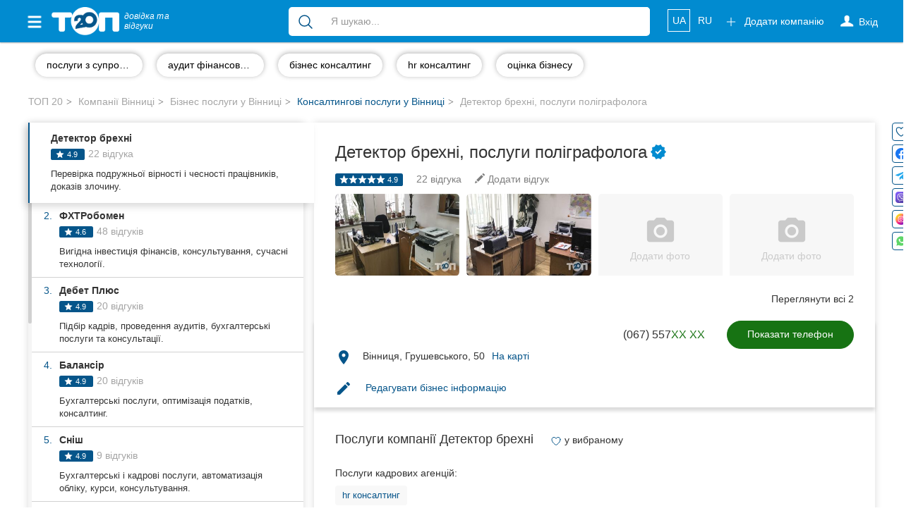

--- FILE ---
content_type: text/html; charset=UTF-8
request_url: https://top20.ua/vn/biznes-uslugi/konsaltingovyie-uslugi/detektor-lzhi-uslugi-poligrafologa.html
body_size: 40261
content:
<!DOCTYPE html>
<html lang="uk-UA">
<head>
    
        
        <meta charset="utf-8">
        <meta http-equiv="X-UA-Compatible" content="IE=edge">
        <meta name="viewport" content="width=device-width, initial-scale=1">


        <meta name="google-site-verification" content="aOoQltQJhHo76cVjUu234sm9LEE238or128WUyxg5Vk"/>

                    <meta property="og:image" content="https://top20.ua/media-resize/company_square/detektor-lzhi-uslugi-poligrafologa-228540.jpeg?timestamp=1568043128"/>

            <meta property="og:title" content="Детектор брехні, послуги поліграфолога. Відгуки та оцінки вінничан - ТОП 20"/>
            <meta property="og:description" content="Саме на ТОП 20 ви знайдете оцінки та реальні відгуки про компанію Детектор брехні, послуги поліграфолога. Читайте актуальну інформацію та залишайте свої відгуки"/>
                    
        <title>Детектор брехні Вінниця - 22 реальних відгуків - ТОП 20</title>

        
            <meta name="description" content="Детектор брехні, послуги поліграфолога у Вінниці - повний опис послуг, відгуки про компанію💬, фото📷, адреси, телефони☎ та всі соціальні мережі компанії Детектор брехні зібрані на довідці ТОП 20.">
            <meta name="robots" content="index,follow">

            <link title="Каталог компаній Вінниці"
                  type="application/rss+xml" rel="alternate"
                  href="//top20.ua/vn/feed.rss"/>
                                <link rel="alternate" hreflang="uk"
          href="https://top20.ua/vn/biznes-uslugi/konsaltingovyie-uslugi/detektor-lzhi-uslugi-poligrafologa.html"/>
    <link rel="alternate" hreflang="ru"
          href="https://top20.ua/ru/vn/biznes-uslugi/konsaltingovyie-uslugi/detektor-lzhi-uslugi-poligrafologa.html"/>

<link rel="alternate" hreflang="x-default"
      href="https://top20.ua/vn/biznes-uslugi/konsaltingovyie-uslugi/detektor-lzhi-uslugi-poligrafologa.html"/>                        <meta property="fb:pages" content="650202945038131" />
        
                        <script type="application/ld+json" id="company-microdata">
          {"@context":"http:\/\/schema.org","@type":"LocalBusiness","name":"\u0414\u0435\u0442\u0435\u043a\u0442\u043e\u0440 \u0431\u0440\u0435\u0445\u043d\u0456","url":"http:\/\/www.detectorlzhi.com.ua\/","priceRange":"UAH","telephone":"+38(067)5577880","address":{"@type":"PostalAddress","streetAddress":"\u0412\u0456\u043d\u043d\u0438\u0446\u044f, \u0413\u0440\u0443\u0448\u0435\u0432\u0441\u044c\u043a\u043e\u0433\u043e, 50","addressLocality":"\u0412\u0456\u043d\u043d\u0438\u0446\u044f","addressCountry":"UA","postalCode":21011},"geo":{"@type":"GeoCoordinates","latitude":"49.2355447","longitude":"28.4672272"},"googleMapsCID":"15125725844310030346","openingHours":"\u043f\u043d - \u043f\u043d 09:00 - 21:00","image":"https:\/\/top20.ua\/media-resize\/company_large\/detektor-lzhi-uslugi-poligrafologa-228539.png?timestamp=1568043128","additionalImage":["https:\/\/top20.ua\/media-resize\/company_large\/detektor-lzhi-uslugi-poligrafologa-228540.jpeg?timestamp=1568043128","https:\/\/top20.ua\/media-resize\/company_large\/detektor-lzhi-uslugi-poligrafologa-228541.jpeg?timestamp=1568043128"],"aggregateRating":{"@type":"AggregateRating","ratingCount":22,"ratingValue":4.9,"worstRating":1,"bestRating":5},"knowsLanguage":["Ukrainian","Russian","English"],"description":"\u041f\u043e\u0441\u043b\u0443\u0433\u0438 \u043f\u043e\u043b\u0456\u0433\u0440\u0430\u0444\u043e\u043b\u043e\u0433\u0430 \u0443 \u0412\u0456\u043d\u043d\u0438\u0446\u0456 \u043d\u0430\u0434\u0430\u044e\u0442\u044c \u043c\u043e\u0436\u043b\u0438\u0432\u0456\u0441\u0442\u044c \u043f\u0440\u043e\u0432\u0435\u0441\u0442\u0438 \u0442\u0435\u0441\u0442\u0443\u0432\u0430\u043d\u043d\u044f \u043d\u0430 \u0434\u0435\u0442\u0435\u043a\u0442\u043e\u0440\u0456 \u0431\u0440\u0435\u0445\u043d\u0456 \u0437 \u0442\u043e\u0447\u043d\u0456\u0441\u0442\u044e \u0434\u043e 98%. \u0426\u0435 \u0435\u0444\u0435\u043a\u0442\u0438\u0432\u043d\u0438\u0439 \u0456\u043d\u0441\u0442\u0440\u0443\u043c\u0435\u043d\u0442 \u0434\u043b\u044f \u0432\u0438\u044f\u0432\u043b\u0435\u043d\u043d\u044f \u0444\u0430\u043a\u0442\u0456\u0432 \u0437\u0440\u0430\u0434\u0438, \u0437\u0430\u043b\u0435\u0436\u043d\u043e\u0441\u0442\u0435\u0439, \u043f\u0435\u0440\u0435\u0432\u0456\u0440\u043a\u0438 \u0447\u0435\u0441\u043d\u043e\u0441\u0442\u0456 \u043f\u0440\u0430\u0446\u0456\u0432\u043d\u0438\u043a\u0456\u0432 \u0442\u0430 \u0432\u0438\u044f\u0432\u043b\u0435\u043d\u043d\u044f \u043a\u0440\u0430\u0434\u0456\u0436\u043e\u043a \u0447\u0438 \u0437\u043b\u043e\u0432\u0436\u0438\u0432\u0430\u043d\u044c \u0441\u043b\u0443\u0436\u0431\u043e\u0432\u0438\u043c \u0441\u0442\u0430\u043d\u043e\u0432\u0438\u0449\u0435\u043c. \u041f\u043e\u043b\u0456\u0433\u0440\u0430\u0444\u043e\u043b\u043e\u0433 \u0434\u043e\u043f\u043e\u043c\u043e\u0436\u0435 \u0432\u0438\u044f\u0432\u0438\u0442\u0438 \u043a\u043b\u044e\u0447\u043e\u0432\u0443 \u0456\u043d\u0444\u043e\u0440\u043c\u0430\u0446\u0456\u044e, \u0432\u0430\u0436\u043b\u0438\u0432\u0443 \u0434\u043b\u044f \u043f\u0440\u0438\u0439\u043d\u044f\u0442\u0442\u044f \u0440\u0456\u0448\u0435\u043d\u044c \u0443 \u0441\u0456\u043c\u0435\u0439\u043d\u0438\u0445 \u0447\u0438 \u0440\u043e\u0431\u043e\u0447\u0438\u0445 \u043f\u0438\u0442\u0430\u043d\u043d\u044f\u0445.","review":[{"@type":"Review","author":{"@type":"Person","name":"\u0421\u0432\u0456\u0442\u043b\u0430\u043d\u0430 \u041a\u043e\u043b\u043e\u0441\u0456\u0432\u0441\u044c\u043a\u0430"},"reviewRating":{"@type":"Rating","ratingValue":"5.0","bestRating":5,"worstRating":1},"reviewBody":"\u0411\u0443\u043b\u0430 \u043d\u0430 \u043f\u0440\u0438\u0439\u043e\u043c\u0456. \u0417\u0430\u043b\u0438\u0448\u0438\u043b\u0438\u0441\u044c \u043b\u0438\u0448\u0435 \u043f\u0440\u0438\u0454\u043c\u043d\u0456 \u0432\u0440\u0430\u0436\u0435\u043d\u043d\u044f. \u041d\u0435\u043d\u0430\u0432'\u044f\u0437\u043b\u0438\u0432\u0435 \u0441\u043f\u0456\u043b\u043a\u0443\u0432\u0430\u043d\u043d\u044f \u0456 \u0442\u0438\u0445\u0430 \u0437\u0430\u0442\u0438\u0448\u043d\u0430 \u0430\u0442\u043c\u043e\u0441\u0444\u0435\u0440\u0430 \u0434\u043e\u043f\u043e\u043c\u0430\u0433\u0430\u044e\u0442\u044c \u043f\u043e\u0437\u0431\u0443\u0442\u0438\u0441\u044f \u0445\u0432\u0438\u043b\u044e\u0432\u0430\u043d\u043d\u044f \u0456 \u0432\u0456\u0434\u0447\u0443\u0432\u0430\u0442\u0438 \u0441\u0435\u0431\u0435 \u0432\u043f\u0435\u0432\u043d\u0435\u043d\u043e. \u0420\u0435\u043a\u043e\u043c\u0435\u043d\u0434\u0443\u044e.","datePublished":"2021-10-30"},{"@type":"Review","author":{"@type":"Person","name":"\u0410\u043b\u0435\u043a\u0441\u0430\u043d\u0434\u0440 \u041a\u043e\u0432\u0430\u043b\u044c\u0447\u0443\u043a"},"reviewRating":{"@type":"Rating","ratingValue":"5.0","bestRating":5,"worstRating":1},"reviewBody":"\u041e\u0442\u0440\u0438\u043c\u0430\u0432 \u0443\u0441\u0456 \u0432\u0456\u0434\u043f\u043e\u0432\u0456\u0434\u0456, \u043d\u0430 \u0437\u0430\u043f\u0438\u0442\u0430\u043d\u043d\u044f \u044f\u043a\u0456 \u0434\u0430\u0432\u043d\u043e \u043c\u0443\u0447\u0438\u043b\u0438, \u0434\u0443\u0436\u0435 \u0432\u0441\u0435 \u043f\u0440\u043e\u0444\u0435\u0441\u0456\u0439\u043d\u043e! \u0456 \u0447\u0456\u0442\u043a\u043e!.","datePublished":"2021-11-16"},{"@type":"Review","author":{"@type":"Person","name":"\u0414\u0435\u043d\u0438\u0441 \u0424\u0440\u043e\u043b\u043e\u0432"},"reviewRating":{"@type":"Rating","ratingValue":"5.0","bestRating":5,"worstRating":1},"reviewBody":"\u041f\u0440\u043e\u0446\u0435\u0434\u0443\u0440\u0430 \u043f\u043e\u043d\u0440\u0430\u0432\u0438\u043b\u0430\u0441\u044c )\n\u0420\u0430\u043d\u044c\u0448\u0435 \u0442\u0430\u043a\u043e\u0439 \u0442\u043e\u043b\u044c\u043a\u043e \u043f\u043e \u0442\u0435\u043b\u0435\u0432\u0438\u0437\u043e\u0440\u0443 \u0432\u0438\u0434\u0435\u043b )","datePublished":"2021-10-07"},{"@type":"Review","author":{"@type":"Person","name":"\u0416\u0418\u0417\u041d\u042c \u0422\u0415\u0425\u041d\u0418\u041a\u0410"},"reviewRating":{"@type":"Rating","ratingValue":"5.0","bestRating":5,"worstRating":1},"reviewBody":"\u0411\u0443\u043b\u0438 \u0441\u0443\u043c\u043d\u0456\u0432\u0438.. \u0430\u043b\u0435 \u0434\u0443\u0436\u0435 \u0432\u0434\u044f\u0447\u043d\u0438\u0439 \u0449\u043e \u0437\u0431\u0435\u0440\u0435\u0433\u043b\u0438 \u043c\u043e\u044e \u0441\u0456\u043c\u044e \u0434\u0443\u0436\u0435 \u0432\u0434\u044f\u0447\u043d\u0438\u0439 \u0434\u043e\u0432\u043e\u043b\u044c\u043d\u0438\u0439","datePublished":"2021-10-01"},{"@type":"Review","author":{"@type":"Person","name":"\u0410\u0440\u0442\u0451\u043c \u041f\u043e\u043f\u043e\u0432"},"reviewRating":{"@type":"Rating","ratingValue":"5.0","bestRating":5,"worstRating":1},"reviewBody":"\u0414\u0443\u0436\u0435 \u0432\u0434\u044f\u0447\u043d\u0438\u0439 \u0437\u0430 \u0432\u0438\u0440\u0438\u0448\u0435\u043d\u043d\u044f \u0441\u0438\u0442\u0443\u0430\u0446\u0456\u0457, \u0442\u0430 \u0432\u0441\u0442\u0430\u043d\u043e\u0432\u043b\u0435\u043d\u043d\u044f \u0441\u043f\u0440\u0430\u0432\u0435\u0434\u043b\u0438\u0432\u043e\u0441\u0442\u0456!","datePublished":"2021-09-19"},{"@type":"Review","author":{"@type":"Person","name":"\u0412\u0435\u0440\u043e\u043d\u0456\u043a\u0430 \u0421\u043b\u043e\u0431\u043e\u0434\u044f\u043d\u044e\u043a"},"reviewRating":{"@type":"Rating","ratingValue":"5.0","bestRating":5,"worstRating":1},"reviewBody":"\u0411\u043e\u043b\u044c\u0448\u043e\u0435 \u0441\u043f\u0430\u0441\u0438\u0431\u043e \u0410\u043b\u0435\u043a\u0441\u0430\u043d\u0434\u0440\u0443 \u0437\u0430 \u043f\u0440\u043e\u0444\u0435\u0441\u0441\u0438\u043e\u043d\u0430\u043b\u0438\u0437\u043c! \u0412\u0441\u0451 \u0447\u0451\u0442\u043a\u043e \u0438 \u043f\u0440\u043e\u0437\u0440\u0430\u0447\u043d\u043e!\n\u041f\u043e\u043b\u0443\u0447\u0438\u043b\u0430 \u043a\u043e\u043d\u043a\u0440\u0435\u0442\u043d\u044b\u0435 \u043e\u0442\u0432\u0435\u0442\u044b \u043d\u0430 \u043a\u043e\u043d\u043a\u0440\u0435\u0442\u043d\u044b\u0435 \u0432\u043e\u043f\u0440\u043e\u0441\u044b.\n\u0420\u0435\u043a\u043e\u043c\u0435\u043d\u0434\u0443\u044e!","datePublished":"2021-09-12"},{"@type":"Review","author":{"@type":"Person","name":"\u0412\u0410\u0414\u0406\u041c \u0412\u0435\u0440\u0435\u0449\u0430\u043a"},"reviewRating":{"@type":"Rating","ratingValue":"5.0","bestRating":5,"worstRating":1},"reviewBody":"\u0426\u0435 \u0432\u0441\u0435 \u0440\u0435\u0430\u043b\u044c\u043d\u043e \u043f\u0440\u0430\u0446\u044e\u0454 \u044f \u0434\u043e\u0432\u043e\u043b\u044c\u043d\u0438\u0439...","datePublished":"2021-09-13"},{"@type":"Review","author":{"@type":"Person","name":"\u041c\u0430\u0439\u044f \u041a\u0440\u043e\u043f\u0438\u0432\u043d\u0430"},"reviewRating":{"@type":"Rating","ratingValue":"5.0","bestRating":5,"worstRating":1},"reviewBody":"\u041e\u043b\u0435\u043a\u0441\u0430\u043d\u0434\u0440 \u043f\u0440\u043e\u0444\u0435\u0441\u0456\u043e\u043d\u0430\u043b \u0441\u0432\u043e\u0454\u0457 \u0441\u043f\u0440\u0430\u0432\u0438 .\u041f\u0435\u0440\u0435\u0434 \u043f\u043e\u043b\u0456\u0433\u0440\u0430\u0444\u043e\u043c \u0434\u0443\u0436\u0435 \u043f\u0435\u0440\u0435\u0436\u0438\u0432\u0430\u043b\u0430,\u0430\u043b\u0435 \u0446\u0435 \u043d\u0435 \u0442\u0430\u043a \u0441\u0442\u0440\u0430\u0448\u043d\u043e \u044f\u043a \u0437\u0434\u0430\u0454\u0442\u044c\u0441\u044f !\n\u0412\u0441\u0456\u043c \u0440\u0430\u0434\u0436\u0443.","datePublished":"2021-09-01"},{"@type":"Review","author":{"@type":"Person","name":"\u0413\u0430\u043b\u0438\u043d\u0430 \u041c"},"reviewRating":{"@type":"Rating","ratingValue":"5.0","bestRating":5,"worstRating":1},"reviewBody":"\u0414\u044f\u043a\u0443\u0454\u043c\u043e \u043f\u043e\u043b\u0456\u0433\u0440\u0430\u0444\u043e\u043b\u043e\u0433\u0443 \u041e\u043b\u0435\u043a\u0441\u0430\u043d\u0434\u0440\u0443 \u0437\u0430 \u043f\u0440\u043e\u0444\u0435\u0441\u0456\u0439\u043d\u0435 \u0432\u0438\u043a\u043e\u043d\u0430\u043d\u043d\u044f \u0441\u0432\u043e\u0454\u0457 \u0440\u043e\u0431\u043e\u0442\u0438!","datePublished":"2021-08-11"},{"@type":"Review","author":{"@type":"Person","name":"Natali Mar"},"reviewRating":{"@type":"Rating","ratingValue":"5.0","bestRating":5,"worstRating":1},"reviewBody":"\u0414\u043e\u0431\u0440\u043e\u0433\u043e \u0434\u043d\u044f. \u0425\u043e\u0447\u0443 \u0437\u0430\u043b\u0438\u0448\u0438\u0442\u0438 \u0432\u0456\u0434\u0433\u0443\u043a \u0432\u0456\u0434 \u0432\u0440\u0430\u0436\u0435\u043d\u043d\u044f \u043f\u0440\u043e\u0446\u0435\u0434\u0443\u0440\u0438 \u044f\u043a\u0443 \u0441\u044c\u043e\u0433\u043e\u0434\u043d\u0456 \u043f\u0440\u043e\u0439\u0448\u043b\u0430. \u0412\u0456\u0434\u0447\u0443\u0442\u0442\u044f \u0434\u0443\u0436\u0435 \u043d\u0435\u043f\u0440\u0438\u0454\u043c\u043d\u0456, \u0430\u043b\u0435 \u041e\u043b\u0435\u043a\u0441\u0430\u043d\u0434\u0440 \u0434\u0443\u0436\u0435 \u043f\u0440\u043e\u0444\u0435\u0441\u0456\u0439\u043d\u0430 \u043b\u044e\u0434\u0438\u043d\u0430, \u043d\u0456\u0447\u043e\u0433\u043e \u043b\u0438\u0448\u043d\u044c\u043e\u0433\u043e. \u0417\u0430\u0432\u0434\u044f\u043a\u0438 \u0439\u043e\u0433\u043e \u043f\u0440\u0430\u0446\u0456 \u043d\u0430\u0434\u0456\u044e\u0441\u044f, \u0449\u043e \u0431\u0443\u0434\u0435 \u0437\u043d\u0430\u0439\u0434\u0435\u043d\u043e \u0442\u0435 \u0449\u043e \u0431\u0443\u043b\u043e \u0432\u0438\u043a\u0440\u0430\u0434\u0435\u043d\u043e. \u0414\u044f\u043a\u0443\u044e \u0432\u0430\u043c.","datePublished":"2021-07-28"}]}
    </script>
    
        <link rel="apple-touch-icon" sizes="180x180" href="/apple-touch-icon.png?a66e7af89">
<link rel="icon" type="image/png" sizes="32x32" href="/favicon-32x32.png?a66e7af89">
<link rel="icon" type="image/png" sizes="16x16" href="/favicon-16x16.png?a66e7af89">        <meta name="theme-color" content="#018bd0">
<meta name="msapplication-navbutton-color" content="#018bd0">
<meta name="apple-mobile-web-app-capable" content="yes">
<meta name="apple-mobile-web-app-status-bar-style" content="black-translucent">
<meta name="mobile-web-app-capable" content="yes">
                <base href="https://top20.ua/"/>

                
                    <link rel="preload" href="/20.ua_new_page/web/dist/new_page_2.css?a66e7af89" as="style">
        <link rel="stylesheet" href="/20.ua_new_page/web/dist/new_page_2.css?a66e7af89">
    

        <link rel="preconnect" href="https://www.googletagmanager.com">


        <style>
            [v-cloak] {
                display: none !important;
            }
            .stretched-link:after {
                position: absolute;
                top: 0;
                right: 0;
                bottom: 0;
                left: 0;
                z-index: 1;
                pointer-events: auto;
                content: "";
                background-color: rgba(0, 0, 0, 0);
            }
        </style>

        <link rel="preload" href="https://ajax.googleapis.com/ajax/libs/jquery/1.11.3/jquery.min.js" as="script">
        <script src="https://ajax.googleapis.com/ajax/libs/jquery/1.11.3/jquery.min.js"></script>


                                    <link rel="canonical" href="https://top20.ua/vn/biznes-uslugi/konsaltingovyie-uslugi/detektor-lzhi-uslugi-poligrafologa.html"/>
                    
        
                    <meta name="yandex-verification" content="22ad3f44211ff73d" />        
                            
                            
        <script>
    var banners = window.banners = window.banners || {};
    banners.cmd = banners.cmd || [];
</script>
                    
        
            <script id="header-binding"> !(function () {
            window.googletag = window.googletag || {};
            window.vmpbjs = window.vmpbjs || {};
            window.vpb = window.vpb || {};
            vpb.fastLoad = true;
            googletag.cmd = googletag.cmd || [];
            vmpbjs.cmd = vmpbjs.cmd || [];
            var cmds = [];
            try {
                cmds = googletag.cmd.slice(0);
                googletag.cmd.length = 0;
            } catch (e) {
            }
            var ready = false;

            function exec(cb) {
                return cb.call(googletag);
            }

            var overriden = false;
            googletag.cmd.push(function () {
                overriden = true;
                googletag.cmd.unshift = function (cb) {
                    if (ready) {
                        return exec(cb);
                    }
                    cmds.unshift(cb);
                    if (cb._startgpt) {
                        ready = true;
                        for (var k = 0; k < cmds.length; k++) {
                            exec(cmds[k]);
                        }
                    }
                };
                googletag.cmd.push = function (cb) {
                    if (ready) {
                        return exec(cb);
                    }
                    cmds.push(cb);
                };
            });
            if (!overriden) {
                googletag.cmd.push = function (cb) {
                    cmds.push(cb);
                };
                googletag.cmd.unshift = function (cb) {
                    cmds.unshift(cb);
                    if (cb._startgpt) {
                        ready = true;
                        if (googletag.apiReady) {
                            cmds.forEach(function (cb) {
                                googletag.cmd.push(cb);
                            });
                        } else {
                            googletag.cmd = cmds;
                        }
                    }
                };
            }
            var dayMs = 36e5, cb = parseInt(Date.now() / dayMs),
                vpbSrc = '//player.adtcdn.com/prebidlink/' + cb + '/wrapper_hb_306660_12055.js',
                pbSrc = vpbSrc.replace('wrapper_hb', 'hb'), gptSrc = '//securepubads.g.doubleclick.net/tag/js/gpt.js',
                c = document.head || document.body || document.documentElement;

            function loadScript(src, cb) {
                var s = document.createElement('script');
                s.src = src;
                s.defer = false;
                c.appendChild(s);
                s.onload = cb;
                s.onerror = function () {
                    var fn = function () {
                    };
                    fn._startgpt = true;
                    googletag.cmd.unshift(fn);
                };
                return s;
            }

            loadScript(pbSrc);
            loadScript(gptSrc);
            loadScript(vpbSrc);
        })() </script>

        <script id="referred-city-cookie">
    document.cookie = 'referred_city=4;path=/';
</script>
    
            
<template id="ad-manager-head-code">
    <!-- Start GPT Tag -->
<script async src='https://securepubads.g.doubleclick.net/tag/js/gpt.js'></script>
<script>
  window.googletag = window.googletag || {cmd: []};
  googletag.cmd.push(function() {
    googletag.defineSlot('/45035109/20ua(300x250_1)', [[300,250]], 'div-gpt-ad-7289158-1')
             .addService(googletag.pubads());
    googletag.defineSlot('/45035109/20ua(300x250_2)', [[300,250]], 'div-gpt-ad-7289158-2')
             .addService(googletag.pubads());
    googletag.defineSlot('/45035109/20ua(300x250_mob)', [[300,250]], 'div-gpt-ad-7289158-3')
             .addService(googletag.pubads());

    googletag.pubads().enableSingleRequest();
    googletag.pubads().setTargeting('city', ['vinnytsia'])
             .setTargeting('category', ['businessservices']);
    googletag.enableServices();
  });
</script>
<!-- End GPT Tag -->
</template>

<script>
    $(function () {
        var $el = $('#ad-manager-head-code');
        let mobileDevice = window.matchMedia('(max-width: 767px)').matches;
        let html = $el.html()
            .replace(/googletag\.defineSlot\('(.+?)'.*?;/gms, function (code, slotId) {
                let mobileSlot = slotId.match(/_mob/i);
                if (mobileDevice && mobileSlot) {
                    return code;
                }
                if (!mobileDevice && !mobileSlot) {
                    return code;
                }
                return '';
            });
        $el.replaceWith(html);
    });
</script>    
    <script>
        window.mapboxAccessToken = "pk.eyJ1IjoicmlhbWVkaWEiLCJhIjoiY2p5NzBjNHU3MGxycDNsbGU4Zm5yMzMyMSJ9.LCdPalNRJoTmZZ0qF1Vn6A";
    </script>

                            <!-- Google Tag Manager -->
    <script id="google-tag-manager-1">
        (function (w, d, s, l, i) {
            w[l] = w[l] || [];
            w[l].push({
                'gtm.start': new Date().getTime(), event: 'gtm.js'
            });
                        dataLayer.push({"pageLabel":"#115811 \u0414\u0435\u0442\u0435\u043a\u0442\u043e\u0440 \u043b\u0436\u0438, \u0443\u0441\u043b\u0443\u0433\u0438 \u043f\u043e\u043b\u0438\u0433\u0440\u0430\u0444\u043e\u043b\u043e\u0433\u0430"});
                    var f = d.getElementsByTagName(s)[0],
                j = d.createElement(s), dl = l != 'dataLayer' ? '&l=' + l : '';
            j.async = true;
            j.src =
                '//www.googletagmanager.com/gtm.js?id=' + i + dl;
            f.parentNode.insertBefore(j, f);
        })(window, document, 'script', 'dataLayer', 'GTM-NCRX9M');

                function gtag(){dataLayer.push(arguments);}
        gtag('js', new Date());

        dataLayer.push({'city': 'Вінниця'});
    </script>
    <!-- End Google Tag Manager -->

<link rel="preload" as="image" href="https://top20.ua/media-resize/company_show_new/detektor-lzhi-uslugi-poligrafologa-228540.jpeg?timestamp=1568043128">
<link rel="preload" as="image" href="https://top20.ua/media-resize/company_show_new/detektor-lzhi-uslugi-poligrafologa-228541.jpeg?timestamp=1568043128">

</head>

<body class="h_s     page page_v2
 " >


    <!-- Google Tag Manager (noscript) -->
    <noscript id="google-tag-manager-noscript">
        <iframe src="//www.googletagmanager.com/ns.html?id=GTM-NCRX9M" height="0" width="0"
                style="display:none;visibility:hidden">
        </iframe>
    </noscript>
    <!-- End Google Tag Manager (noscript) -->


            <div class="hidden alert alert-primary alert-dismissible showBrand text-center px-5 mb-0" role="alert" style="display: none; margin-bottom: 0;">
    <button type="button" class="close" style="top: -6px;" data-dismiss="alert" aria-label="Close">
        <span aria-hidden="true">&times;</span>
    </button>
    Голосувати у
</div>

<script>
    const alert = document.querySelector('.showBrand');
    const dismissAlertButton = document.querySelector('.showBrand .close');

    if (localStorage.getItem('hideAlert')) {
        alert.style.display = "none";
    } else {
        alert.style.display = "block";
    }

    if (dismissAlertButton) {
        dismissAlertButton.addEventListener('click', event => {
            event.preventDefault();
            localStorage.setItem("hideAlert", true);
        })
    }
</script>
    
    

<div id="wrapper" class="vn">
    <div class="overlay"></div>

    <!-- Page Content -->
    <div id="page-content-wrapper">

                    
<nav class="navbar navbar-top navbar-inverse navbar-static-top new-header new-header_2">
    <div class="container">
        <div class="navbar-header">
            <div data-toggle="offcanvas" class="hamburger is-closed" type="button">
                <span class="hamb-top"></span>
                <span class="hamb-middle"></span>
                <span class="hamb-bottom"></span>
            </div>
            <div class="navbar-toggle collapsed" data-toggle="collapse" data-target="#navbar"
                    aria-expanded="false" aria-controls="navbar">
                <span class="sr-only">Toggle navigation</span>
                <span class="icon-bar first"></span>
                <span class="icon-bar second"></span>
                <span class="icon-bar last"></span>
            </div>
                            <span class="navbar-brand pseudo-link" data-href="/vn">
                    <img alt="ТОП20" class="img-responsive"
                         loading="lazy" height="26" width="62"
                         src="/img/Top_20_logo_white_f.png?a66e7af89">
                    <i>довідка та <br class="hidden-xs"> відгуки</i>
                </span>
                        <a class="btn btn-primary open_search open_close visible-xs-inline-block" data-target="#modalSearch" data-toggle="modal">
                <span class="icon-search"></span>
            </a>

            <ul class="nav navbar-nav navbar-right mobile-only navbar-lang">
                                                            <li class="locale">
                                                            <span class="pseudo-link active"
                                      data-href="https://top20.ua/vn/biznes-uslugi/konsaltingovyie-uslugi/detektor-lzhi-uslugi-poligrafologa.html">
                                                UA
                                            </span>
                                                    </li>
                                                                                <li class="locale">
                                                            <a href="https://top20.ua/ru/vn/biznes-uslugi/konsaltingovyie-uslugi/detektor-lzhi-uslugi-poligrafologa.html">
                                    RU
                                </a>
                                                    </li>
                                                </ul>

        </div>
        <div id="navbar" class="navbar-collapse navbar-right collapse">

            <ul class="nav navbar-nav navbar-right navbar-like">
                <li class="visible-xs">
                    <span class="pseudo-link" data-href="/add_company" rel="nofollow">
                        Додати компанію

                        <svg xmlns="http://www.w3.org/2000/svg" fill="none" viewBox="0 0 24 24" stroke-width="1.5" stroke="currentColor" height="18" class="fa">
                            <path stroke-linecap="round" stroke-linejoin="round" d="M12 4.5v15m7.5-7.5h-15"></path>
                        </svg>
                    </span>
                </li>
                                    <li class="login-done">
                        <a class="dropdown-toggle user_s js-login" rel="nofollow">
                            <span class="icon-user hidden-xs"></span>
                            <svg xmlns="http://www.w3.org/2000/svg" fill="none" viewBox="0 0 24 24" stroke-width="1.5" stroke="currentColor" height="18" class="visible-xs fa">
                                <path stroke-linecap="round" stroke-linejoin="round" d="M15.75 6a3.75 3.75 0 1 1-7.5 0 3.75 3.75 0 0 1 7.5 0ZM4.501 20.118a7.5 7.5 0 0 1 14.998 0A17.933 17.933 0 0 1 12 21.75c-2.676 0-5.216-.584-7.499-1.632Z" />
                            </svg>
                            <span class="icon-user-text"> Вхід</span>
                        </a>
                    </li>
                                <li class="visible-xs ">
                    <a href="https://top20.ua/company-favorite/my" class="pseudo-link" rel="nofollow">
                        Обрані компанії
                        <svg xmlns="http://www.w3.org/2000/svg" fill="currentColor" viewBox="0 0 24 24" stroke-width="1.5" stroke="currentColor" height="18" class="fa">
                            <path stroke-linecap="round" stroke-linejoin="round" d="M21 8.25c0-2.485-2.099-4.5-4.688-4.5-1.935 0-3.597 1.126-4.312 2.733-.715-1.607-2.377-2.733-4.313-2.733C5.1 3.75 3 5.765 3 8.25c0 7.22 9 12 9 12s9-4.78 9-12Z"></path>
                        </svg>
                    </a>
                </li>
            </ul>

                            <ul class="nav navbar-nav new_list visible-xs">
                    <li>
                        <div class="h6">
                            Популярні рубрики:
                        </div>
                    </li>
                                            <li>
                        <a class="pseudo-link" href="https://top20.ua/vn/zdorove/stomatologii.html">
                            Стоматології
                        </a>
                        </li>
                                            <li>
                        <a class="pseudo-link" href="https://top20.ua/vn/dom-i-byit/domashnie-zhivotnyie.html">
                            Ветеринарні клініки
                        </a>
                        </li>
                                            <li>
                        <a class="pseudo-link" href="https://top20.ua/vn/zdorove/kliniki-med-uslugi.html">
                            Приватні клініки
                        </a>
                        </li>
                                            <li>
                        <a class="pseudo-link" href="https://top20.ua/vn/obuchenie/avtoshkolyi.html">
                            Автошколи
                        </a>
                        </li>
                                            <li>
                        <a class="pseudo-link" href="https://top20.ua/vn/restoranyi-kafe-baryi/restoranyi.html">
                            Ресторани
                        </a>
                        </li>
                                        <li>
                        <a href="/vn?city=vn" class="pseudo-link see_all">
                            Всі рубрики
                            <svg xmlns="http://www.w3.org/2000/svg" fill="none" viewBox="0 0 24 24" stroke-width="1.5" stroke="currentColor"
                                 height="16" style=" vertical-align: -4px;">
                                <path stroke-linecap="round" stroke-linejoin="round" d="m8.25 4.5 7.5 7.5-7.5 7.5"></path>
                            </svg>
                        </a>
                    </li>
                </ul>
            
                            <ul class="nav navbar-nav new_list visible-xs">
                    <li>
                        <div class="h6">
                            Всі міста:
                        </div>
                    </li>
                    <li>
                        <span class="pseudo-link active">
                            Вінниця
                        </span>
                    </li>
                                            <li>
                            <a href="https://top20.ua/zh" class="pseudo-link">
                                Житомир
                            </a>
                        </li>
                                            <li>
                            <a href="https://top20.ua/tr" class="pseudo-link">
                                Тернопіль
                            </a>
                        </li>
                                            <li>
                            <a href="https://top20.ua/khm" class="pseudo-link">
                                Хмельницький
                            </a>
                        </li>
                                            <li>
                            <a href="https://top20.ua/rv" class="pseudo-link">
                                Рівне
                            </a>
                        </li>
                                            <li>
                            <a href="https://top20.ua/od" class="pseudo-link">
                                Одеса
                            </a>
                        </li>
                                            <li>
                            <a href="https://top20.ua/kr" class="pseudo-link">
                                Кропивницький
                            </a>
                        </li>
                                            <li>
                            <a href="https://top20.ua/kyiv" class="pseudo-link">
                                Київ
                            </a>
                        </li>
                                            <li>
                            <a href="https://top20.ua/kh" class="pseudo-link">
                                Харків
                            </a>
                        </li>
                                            <li>
                            <a href="https://top20.ua/zp" class="pseudo-link">
                                Запоріжжя
                            </a>
                        </li>
                                            <li>
                            <a href="https://top20.ua/dp" class="pseudo-link">
                                Дніпро
                            </a>
                        </li>
                                            <li>
                            <a href="https://top20.ua/lviv" class="pseudo-link">
                                Львів
                            </a>
                        </li>
                                            <li>
                            <a href="https://top20.ua/krog" class="pseudo-link">
                                Кривий Ріг
                            </a>
                        </li>
                                            <li>
                            <a href="https://top20.ua/mk" class="pseudo-link">
                                Миколаїв
                            </a>
                        </li>
                                            <li>
                            <a href="https://top20.ua/ks" class="pseudo-link">
                                Херсон
                            </a>
                        </li>
                                            <li>
                            <a href="https://top20.ua/pl" class="pseudo-link">
                                Полтава
                            </a>
                        </li>
                                            <li>
                            <a href="https://top20.ua/cn" class="pseudo-link">
                                Чернігів
                            </a>
                        </li>
                                            <li>
                            <a href="https://top20.ua/ck" class="pseudo-link">
                                Черкаси
                            </a>
                        </li>
                                            <li>
                            <a href="https://top20.ua/cv" class="pseudo-link">
                                Чернівці
                            </a>
                        </li>
                                            <li>
                            <a href="https://top20.ua/sumy" class="pseudo-link">
                                Суми
                            </a>
                        </li>
                                            <li>
                            <a href="https://top20.ua/if" class="pseudo-link">
                                Івано-Франківськ
                            </a>
                        </li>
                                            <li>
                            <a href="https://top20.ua/lutsk" class="pseudo-link">
                                Луцьк
                            </a>
                        </li>
                                            <li>
                            <a href="https://top20.ua/uzh" class="pseudo-link">
                                Ужгород
                            </a>
                        </li>
                                            <li>
                            <a href="https://top20.ua/karpaty" class="pseudo-link">
                                Карпати
                            </a>
                        </li>
                                    </ul>
                        <ul class="nav navbar-nav navbar-right hidden-xs">
                <li class="navbar-btn">
                    <span class="btn btn-primary btn-add pseudo-link" data-href="/add_company" rel="nofollow">
                        <svg xmlns="http://www.w3.org/2000/svg" fill="none" viewBox="0 0 24 24" stroke-width="1.5" stroke="currentColor" height="18" class="fa">
                            <path stroke-linecap="round" stroke-linejoin="round" d="M12 4.5v15m7.5-7.5h-15" />
                        </svg>
                        Додати компанію
                    </span>
                </li>
            </ul>

            <ul class="nav navbar-nav navbar-right hidden-xs navbar-lang">
                                                            <li class="locale">
                                                            <span class="pseudo-link active">
                                    UA
                                </span>
                                                    </li>
                                                                                <li class="locale">
                                                            <a href="https://top20.ua/ru/vn/biznes-uslugi/konsaltingovyie-uslugi/detektor-lzhi-uslugi-poligrafologa.html">
                                    RU
                                </a>
                                                    </li>
                                                </ul>
        </div>
                    <div id="search-bar" data-city="4" data-target="#modalSearch" data-toggle="modal">
                <div class="navbar-form" role="search">
                    <div class="input-group fix_mobile">
                        <span class="input-group-btn">
                            <button class="btn btn-link" type="submit">
                                <svg xmlns="http://www.w3.org/2000/svg" fill="none" viewBox="0 0 24 24" stroke-width="1.5" stroke="currentColor" height="24">
                                    <path stroke-linecap="round" stroke-linejoin="round" d="m21 21-5.197-5.197m0 0A7.5 7.5 0 1 0 5.196 5.196a7.5 7.5 0 0 0 10.607 10.607Z" />
                                </svg>
                            </button>
                        </span>
                        <div class="search-group">
                            <div class="nav-scroller">
                                <div class="search-group-select">
                                    <span class="label label-primary" v-if="selectedCategory" v-cloak>
                                        {{ selectedCategory.name }}
                                        <span class="close"></span>
                                    </span>
                                                                        <input v-model="query_" placeholder="Я шукаю..."
                                           class="form-control"
                                           autocomplete="off"
                                    >
                                </div>
                            </div>
                        </div>
                    </div>
                </div>
            </div>
            </div>
</nav>

<div class="modal modal_fix modalSearch fade" id="modalSearch" tabindex="-1" role="dialog"
     data-city="4">
    <div class="modal-dialog" role="document">
        <div class="modal-content">
            <div class="modal-body">
                <div>
                    <form class="navbar-form" role="search" ref="form" action="/vn/search_old">
    <input type="hidden" name="category" :value="selectedCategory.id" v-if="selectedCategory">
    <div class="input-group">
        <span class="input-group-btn">
            <button class="btn btn-link" type="submit" :class="{'disabled': loading}">
                <span class="loader" v-if="loading" style="height: 24px; width: 24px"></span>
                 <svg v-else xmlns="http://www.w3.org/2000/svg" fill="none" viewBox="0 0 24 24" stroke-width="1.5" stroke="currentColor" height="24">
                     <path stroke-linecap="round" stroke-linejoin="round" d="m21 21-5.197-5.197m0 0A7.5 7.5 0 1 0 5.196 5.196a7.5 7.5 0 0 0 10.607 10.607Z" />
                 </svg>
            </button>
        </span>
        <div class="search-group">
            <div class="dropdown open">
                <ul class="dropdown-menu">
                    <!--select for radio-->
                    <li class="text-center" v-if="category">
                        <div class="btn-group">
                            <div class="btn btn-default custom-radio">
                                <input type="radio" name="search-category" id="search-category"
                                       checked value="1"
                                       @change="(selectedCategory = category) + suggest()"
                                >
                                <label for="search-category">
                                    
                                        {{ category.name }}
                                    
                                </label>
                            </div>
                            <div class="btn btn-default custom-radio">
                                <input type="radio" name="search-category" id="search-site"
                                       value="1"
                                       @change="(selectedCategory = null) +  suggest()"
                                >
                                <label for="search-site">Весь сайт</label>
                            </div>
                        </div>
                    </li>
                    <!--end select for radio-->

                    <!--select for not found-->
                    <li v-if="nothingFound" class="visible-xs">
                        <div class="not_found">
                            <div class="media">
                                <div class="media-left">
                                    <img src="/20.ua_new_page/web/img/warning.png?a66e7af89"
                                         alt="warning">
                                </div>
                                <div class="media-body media-middle">
                                                                        За вашим запитом                                         <span class="text-primary">“{{ query }}”</span>
                                     нічого не знайдено
                                </div>
                            </div>
                        </div>
                        <div class="text-head text-primary">
                            Спробуйте:
                        </div>
                        <ul class="list-unstyled">
                            <li>
                                Більш загальний пошуковий запит (наприклад, &quot;ресторани &quot;, &quot;стоматології”)

                            </li>
                            <li>
                                Перевірте правопис
                            </li>
                            <li>
                                                                Не знайшли комппанію? Додайте нове місце на                                     <a href="/add_company">
                                        ТОП20
                                    </a>
                                
                            </li>
                        </ul>
                    </li>
                    <!--end select for not founded-->

                    <li v-if="popular.length && (!query || nothingFound)">
                        <div class="list-group">
                            <div class="title">
                                Популярні запити
                            </div>

                            <a class="list-group-item" v-for="(option, index) in popular"
                               :key="index"
                               @mousedown.prevent.stop="select(option)">
                                <span :class="option.icon"></span>
                                {{ option.name }}
                            </a>
                        </div>
                    </li>

                    <li v-if="options.length">
                        <div class="list-group">
                            <a class="list-group-item" v-for="(option, index) in options"
                               :key="index"
                               @mousedown.prevent.stop="select(option)">
                                <span :class="option.icon" v-if="option.icon"></span>
                                <span v-html="option.name_highlighted"></span>
                                <span class="text-primary" v-if="option.companyCount">
                                    ({{ option.companyCount }} компанії)
                                </span>
                            </a>
                        </div>
                    </li>

                    <li v-if="query && !nothingFound">
                        <div class="list-group">
                            <a class="list-group-item see_more" @click.prevent="submit">
                                <i class="fa fa-lg fa-angle-right" aria-hidden="true"></i>
                                Ще результати
                                <strong>“{{ query }}”</strong>
                            </a>
                        </div>
                    </li>
                </ul>
            </div>
            <div class="nav-scroller">
                <div class="search-group-select">
                    <span class="label label-primary" v-if="selectedCategory" v-cloak>
                        {{ selectedCategory.name }}
                        <span class="close" @click.prevent="selectedCategory = null"></span>
                    </span>

                                        <input type="hidden" name="value" v-model="query">

                                        <input v-model="query_"
                           placeholder="Я шукаю..."
                           class="form-control"
                           autocomplete="off"
                           id="search-bar-input"
                           @input="suggest"
                    >
                </div>
            </div>
        </div>
    </div>
</form>                </div>
            </div>
        </div>
    </div>
</div>

<nav class="navbar navbar-fixed-top" id="sidebar-wrapper">
    <ul class="nav sidebar-nav">
        <li>
            <div type="button" class="hamburger pull-right is-open" data-toggle="offcanvas">
                <span class="hamb-top"></span>
                <span class="hamb-middle"></span>
                <span class="hamb-bottom"></span>
            </div>
        </li>

        <ul class="nav navbar-nav new_list">
            <li>
                <a href="https://top20.ua/company-favorite/my" class="pseudo-link">
                    <svg xmlns="http://www.w3.org/2000/svg" fill="currentColor" viewBox="0 0 24 24" stroke-width="1.5" stroke="currentColor" height="16" class="media-middle" style="color: #05558a; margin-top: -0.5rem;"><path stroke-linecap="round" stroke-linejoin="round" d="M21 8.25c0-2.485-2.099-4.5-4.688-4.5-1.935 0-3.597 1.126-4.312 2.733-.715-1.607-2.377-2.733-4.313-2.733C5.1 3.75 3 5.765 3 8.25c0 7.22 9 12 9 12s9-4.78 9-12Z"></path></svg>
                    Обрані компанії
                </a>
            </li>
        </ul>

                    <ul class="nav navbar-nav new_list">
                <li>
                    <div class="h6">
                        Популярні рубрики:
                    </div>
                </li>
                                    <li>
                        <span class="pseudo-link" data-href="https://top20.ua/vn/zdorove/stomatologii.html">
                            Стоматології
                        </span>
                    </li>
                                    <li>
                        <span class="pseudo-link" data-href="https://top20.ua/vn/dom-i-byit/domashnie-zhivotnyie.html">
                            Ветеринарні клініки
                        </span>
                    </li>
                                    <li>
                        <span class="pseudo-link" data-href="https://top20.ua/vn/zdorove/kliniki-med-uslugi.html">
                            Приватні клініки
                        </span>
                    </li>
                                    <li>
                        <span class="pseudo-link" data-href="https://top20.ua/vn/obuchenie/avtoshkolyi.html">
                            Автошколи
                        </span>
                    </li>
                                    <li>
                        <span class="pseudo-link" data-href="https://top20.ua/vn/restoranyi-kafe-baryi/restoranyi.html">
                            Ресторани
                        </span>
                    </li>
                                <li>
                    <a href="/vn?city=vn" class="pseudo-link see_all">
                        Всі рубрики
                        <svg xmlns="http://www.w3.org/2000/svg" fill="none" viewBox="0 0 24 24" stroke-width="1.5" stroke="currentColor"
                             height="16" style=" vertical-align: -4px;">
                            <path stroke-linecap="round" stroke-linejoin="round" d="m8.25 4.5 7.5 7.5-7.5 7.5"></path>
                        </svg>
                    </a>
                </li>
            </ul>
                <ul class="nav navbar-nav new_list">
            <li>
                <div class="h6">
                    Всі міста:
                </div>
            </li>

            <li>
                <span class="pseudo-link active" data-test-current-city>
                    Вінниця
                </span>
            </li>

                            <li>
                    <a href="https://top20.ua/zh" class="pseudo-link">
                        Житомир
                    </a>
                </li>
                            <li>
                    <a href="https://top20.ua/tr" class="pseudo-link">
                        Тернопіль
                    </a>
                </li>
                            <li>
                    <a href="https://top20.ua/khm" class="pseudo-link">
                        Хмельницький
                    </a>
                </li>
                            <li>
                    <a href="https://top20.ua/rv" class="pseudo-link">
                        Рівне
                    </a>
                </li>
                            <li>
                    <a href="https://top20.ua/od" class="pseudo-link">
                        Одеса
                    </a>
                </li>
                            <li>
                    <a href="https://top20.ua/kr" class="pseudo-link">
                        Кропивницький
                    </a>
                </li>
                            <li>
                    <a href="https://top20.ua/kyiv" class="pseudo-link">
                        Київ
                    </a>
                </li>
                            <li>
                    <a href="https://top20.ua/kh" class="pseudo-link">
                        Харків
                    </a>
                </li>
                            <li>
                    <a href="https://top20.ua/zp" class="pseudo-link">
                        Запоріжжя
                    </a>
                </li>
                            <li>
                    <a href="https://top20.ua/dp" class="pseudo-link">
                        Дніпро
                    </a>
                </li>
                            <li>
                    <a href="https://top20.ua/lviv" class="pseudo-link">
                        Львів
                    </a>
                </li>
                            <li>
                    <a href="https://top20.ua/krog" class="pseudo-link">
                        Кривий Ріг
                    </a>
                </li>
                            <li>
                    <a href="https://top20.ua/mk" class="pseudo-link">
                        Миколаїв
                    </a>
                </li>
                            <li>
                    <a href="https://top20.ua/ks" class="pseudo-link">
                        Херсон
                    </a>
                </li>
                            <li>
                    <a href="https://top20.ua/pl" class="pseudo-link">
                        Полтава
                    </a>
                </li>
                            <li>
                    <a href="https://top20.ua/cn" class="pseudo-link">
                        Чернігів
                    </a>
                </li>
                            <li>
                    <a href="https://top20.ua/ck" class="pseudo-link">
                        Черкаси
                    </a>
                </li>
                            <li>
                    <a href="https://top20.ua/cv" class="pseudo-link">
                        Чернівці
                    </a>
                </li>
                            <li>
                    <a href="https://top20.ua/sumy" class="pseudo-link">
                        Суми
                    </a>
                </li>
                            <li>
                    <a href="https://top20.ua/if" class="pseudo-link">
                        Івано-Франківськ
                    </a>
                </li>
                            <li>
                    <a href="https://top20.ua/lutsk" class="pseudo-link">
                        Луцьк
                    </a>
                </li>
                            <li>
                    <a href="https://top20.ua/uzh" class="pseudo-link">
                        Ужгород
                    </a>
                </li>
                            <li>
                    <a href="https://top20.ua/karpaty" class="pseudo-link">
                        Карпати
                    </a>
                </li>
            
        </ul>
    </ul>
</nav>

        
                
            <script>
        window.subcategoriesMenu = {"activeCategory":176};
    </script>
    <div class="nav-scroller nav-categogry js-wrap-vue">
    <div class="container">
        <div is="subcategories-menu" class="container" inline-template>
            <nav class="nav d-flex">
                                                            <a :class="{active: isActive(9363) }" class="btn btn-link"
                           href="/vn/tag/uslugi-po-soprovozhdeniyu-sdelok.html"
                        >
                            <span>послуги з супроводу транзакцій</span>
                        </a>
                                                                                <a :class="{active: isActive(6147) }" class="btn btn-link"
                           href="/vn/tag/audit-finansovoy-otchetnosti.html"
                        >
                            <span>аудит фінансової звітності</span>
                        </a>
                                                                                <a :class="{active: isActive(9361) }" class="btn btn-link"
                           href="/vn/tag/biznes-konsalting.html"
                        >
                            <span>бізнес консалтинг</span>
                        </a>
                                                                                <a :class="{active: isActive(9364) }" class="btn btn-link"
                           href="/vn/tag/hr-konsalting.html"
                        >
                            <span>hr консалтинг</span>
                        </a>
                                                                                <a :class="{active: isActive(9362) }" class="btn btn-link"
                           href="/vn/tag/otsenka-biznesa.html"
                        >
                            <span>оцінка бізнесу</span>
                        </a>
                                                </nav>
        </div>

            </div>
</div>


                    <div class="main-content">

                <div class="article-feed">
                    <article class="post">
                                                    <div class="container-fluid">
                                <div class="row">
                                    <div class="container">
                                        <div class="nav-scroller">
    <ol class="breadcrumb breadcrumb-new">
                    
                            <li id="crumb-home" >
                    <a class="pseudo-link" href="/">
                        ТОП 20
                    </a>
                </li>
                                
                            <li id="crumb-city" >
                    <a class="pseudo-link" href="/vn">
                        Компанії Вінниці
                    </a>
                </li>
                                
                            <li id="crumb-catalogcategory" >
                    <a class="pseudo-link" href="https://top20.ua/vn/biznes-uslugi.html">
                        Бізнес послуги у Вінниці
                    </a>
                </li>
                                
                            <li id="crumb-catalogsubcategory" >
                    <a href="https://top20.ua/vn/biznes-uslugi/konsaltingovyie-uslugi.html">
                                                    Консалтингові послуги у Вінниці
                                            </a>
                </li>
                                
                            <li id="crumb-company" class="active">
                    Детектор брехні, послуги поліграфолога
                </li>
                        </ol>
    <script type="application/ld+json">
    {"@context":"http:\/\/schema.org","@type":"BreadcrumbList","itemListElement":[{"@type":"ListItem","position":1,"item":{"@id":"\/","url":"\/","name":"\u0422\u041e\u041f 20"}},{"@type":"ListItem","position":2,"item":{"@id":"\/vn","url":"\/vn","name":"\u041a\u043e\u043c\u043f\u0430\u043d\u0456\u0457 \u0412\u0456\u043d\u043d\u0438\u0446\u0456"}},{"@type":"ListItem","position":3,"item":{"@id":"https:\/\/top20.ua\/vn\/biznes-uslugi.html","url":"https:\/\/top20.ua\/vn\/biznes-uslugi.html","name":"\u0411\u0456\u0437\u043d\u0435\u0441 \u043f\u043e\u0441\u043b\u0443\u0433\u0438 \u0443 \u0412\u0456\u043d\u043d\u0438\u0446\u0456"}},{"@type":"ListItem","position":4,"item":{"@id":"https:\/\/top20.ua\/vn\/biznes-uslugi\/konsaltingovyie-uslugi.html","url":"https:\/\/top20.ua\/vn\/biznes-uslugi\/konsaltingovyie-uslugi.html","name":"\u041a\u043e\u043d\u0441\u0430\u043b\u0442\u0438\u043d\u0433\u043e\u0432\u0456 \u043f\u043e\u0441\u043b\u0443\u0433\u0438 \u0443 \u0412\u0456\u043d\u043d\u0438\u0446\u0456"}},{"@type":"ListItem","position":5,"item":{"@id":"https:\/\/top20.ua\/vn\/biznes-uslugi\/konsaltingovyie-uslugi\/detektor-lzhi-uslugi-poligrafologa.html","url":"https:\/\/top20.ua\/vn\/biznes-uslugi\/konsaltingovyie-uslugi\/detektor-lzhi-uslugi-poligrafologa.html","name":"\u0414\u0435\u0442\u0435\u043a\u0442\u043e\u0440 \u0431\u0440\u0435\u0445\u043d\u0456, \u043f\u043e\u0441\u043b\u0443\u0433\u0438 \u043f\u043e\u043b\u0456\u0433\u0440\u0430\u0444\u043e\u043b\u043e\u0433\u0430"}}]}
</script>
</div>
                                    </div>

                                </div>
                            </div>
                        
                        
        
            
                <div id="company-show" data-id="115811" data-photo-modal-url="/company-widget/modal-gallery/115811/all">
        <div class="container company_page_main">
            <div class="row d-md-flex">
                                    <div class="col-md-4 company_page-sidebar pr-md-0">

    <noindex class="list-group list-company">
                        <div class="list-group-item item-main">
            <div class="media Сompany_rotator_mobile"      data-label="#115811 Детектор лжи, услуги полиграфолога">
    <div class="media-left">
        <span class="text-primary">
                    </span>
    </div>
    <div class="media-body">
        <div class="item-title">
            Детектор брехні
        </div>

        <div class="item-status">
            <div class="label label-primary">
                <svg xmlns="http://www.w3.org/2000/svg" fill="currentColor" viewBox="0 0 24 24" stroke-width="1.5" height="14" style="vertical-align: sub;">
                    <path stroke-linecap="round" stroke-linejoin="round" d="M11.48 3.499a.562.562 0 0 1 1.04 0l2.125 5.111a.563.563 0 0 0 .475.345l5.518.442c.499.04.701.663.321.988l-4.204 3.602a.563.563 0 0 0-.182.557l1.285 5.385a.562.562 0 0 1-.84.61l-4.725-2.885a.562.562 0 0 0-.586 0L6.982 20.54a.562.562 0 0 1-.84-.61l1.285-5.386a.562.562 0 0 0-.182-.557l-4.204-3.602a.562.562 0 0 1 .321-.988l5.518-.442a.563.563 0 0 0 .475-.345L11.48 3.5Z" />
                </svg>
                <span>4.9</span>
            </div>
            <span class="rating-result pseudo-link">22 відгука</span>
        </div>


        
        
        <div class="item-text">
            Перевірка подружньої вірності і чесності працівників, доказів злочину.
        </div>
    </div>
</div>
                    </div>

        <div class="sidebar-sticky">
                                        <div class="list-group-item">
                    <div class="media Сompany_rotator_mobile"  data-href="https://top20.ua/vn/biznes-uslugi/konsaltingovyie-uslugi/fhtrobomen.html"      data-label="#114292 ФХТРобомен, консалтинговая компания">
    <div class="media-left">
        <span class="text-primary">
            2.        </span>
    </div>
    <div class="media-body">
        <div class="item-title">
            ФХТРобомен
        </div>

        <div class="item-status">
            <div class="label label-primary">
                <svg xmlns="http://www.w3.org/2000/svg" fill="currentColor" viewBox="0 0 24 24" stroke-width="1.5" height="14" style="vertical-align: sub;">
                    <path stroke-linecap="round" stroke-linejoin="round" d="M11.48 3.499a.562.562 0 0 1 1.04 0l2.125 5.111a.563.563 0 0 0 .475.345l5.518.442c.499.04.701.663.321.988l-4.204 3.602a.563.563 0 0 0-.182.557l1.285 5.385a.562.562 0 0 1-.84.61l-4.725-2.885a.562.562 0 0 0-.586 0L6.982 20.54a.562.562 0 0 1-.84-.61l1.285-5.386a.562.562 0 0 0-.182-.557l-4.204-3.602a.562.562 0 0 1 .321-.988l5.518-.442a.563.563 0 0 0 .475-.345L11.48 3.5Z" />
                </svg>
                <span>4.6</span>
            </div>
            <span class="rating-result pseudo-link">48 відгуків</span>
        </div>


        
        
        <div class="item-text">
            Вигідна інвестиція фінансів, консультування, сучасні технології.
        </div>
    </div>
</div>
                                    </div>
                            <div class="list-group-item">
                    <div class="media Сompany_rotator_mobile"  data-href="https://top20.ua/vn/obuchenie/kursyi/debet-plyus-buhgalterskiy-tsentr.html"      data-label="#116624 Дебет Плюс, бухгалтерский центр">
    <div class="media-left">
        <span class="text-primary">
            3.        </span>
    </div>
    <div class="media-body">
        <div class="item-title">
            Дебет Плюс
        </div>

        <div class="item-status">
            <div class="label label-primary">
                <svg xmlns="http://www.w3.org/2000/svg" fill="currentColor" viewBox="0 0 24 24" stroke-width="1.5" height="14" style="vertical-align: sub;">
                    <path stroke-linecap="round" stroke-linejoin="round" d="M11.48 3.499a.562.562 0 0 1 1.04 0l2.125 5.111a.563.563 0 0 0 .475.345l5.518.442c.499.04.701.663.321.988l-4.204 3.602a.563.563 0 0 0-.182.557l1.285 5.385a.562.562 0 0 1-.84.61l-4.725-2.885a.562.562 0 0 0-.586 0L6.982 20.54a.562.562 0 0 1-.84-.61l1.285-5.386a.562.562 0 0 0-.182-.557l-4.204-3.602a.562.562 0 0 1 .321-.988l5.518-.442a.563.563 0 0 0 .475-.345L11.48 3.5Z" />
                </svg>
                <span>4.9</span>
            </div>
            <span class="rating-result pseudo-link">20 відгуків</span>
        </div>


        
        
        <div class="item-text">
            Підбір кадрів, проведення аудитів, бухгалтерські послуги та консультації.
        </div>
    </div>
</div>
                                    </div>
                            <div class="list-group-item">
                    <div class="media Сompany_rotator_mobile"  data-href="https://top20.ua/vn/biznes-uslugi/auditorskie-uslugi/balansir.html"      data-label="#511 Балансир, консалтинговая компания">
    <div class="media-left">
        <span class="text-primary">
            4.        </span>
    </div>
    <div class="media-body">
        <div class="item-title">
            Балансір
        </div>

        <div class="item-status">
            <div class="label label-primary">
                <svg xmlns="http://www.w3.org/2000/svg" fill="currentColor" viewBox="0 0 24 24" stroke-width="1.5" height="14" style="vertical-align: sub;">
                    <path stroke-linecap="round" stroke-linejoin="round" d="M11.48 3.499a.562.562 0 0 1 1.04 0l2.125 5.111a.563.563 0 0 0 .475.345l5.518.442c.499.04.701.663.321.988l-4.204 3.602a.563.563 0 0 0-.182.557l1.285 5.385a.562.562 0 0 1-.84.61l-4.725-2.885a.562.562 0 0 0-.586 0L6.982 20.54a.562.562 0 0 1-.84-.61l1.285-5.386a.562.562 0 0 0-.182-.557l-4.204-3.602a.562.562 0 0 1 .321-.988l5.518-.442a.563.563 0 0 0 .475-.345L11.48 3.5Z" />
                </svg>
                <span>4.9</span>
            </div>
            <span class="rating-result pseudo-link">20 відгуків</span>
        </div>


        
        
        <div class="item-text">
            Бухгалтерські послуги, оптимізація податків, консалтинг.
        </div>
    </div>
</div>
                                    </div>
                            <div class="list-group-item">
                    <div class="media Сompany_rotator_mobile"  data-href="https://top20.ua/vn/obuchenie/kursyi/snish-konsaltingovi-poslugi.html"      data-label="#116247 Снеш, консалтинговые услуги">
    <div class="media-left">
        <span class="text-primary">
            5.        </span>
    </div>
    <div class="media-body">
        <div class="item-title">
            Сніш
        </div>

        <div class="item-status">
            <div class="label label-primary">
                <svg xmlns="http://www.w3.org/2000/svg" fill="currentColor" viewBox="0 0 24 24" stroke-width="1.5" height="14" style="vertical-align: sub;">
                    <path stroke-linecap="round" stroke-linejoin="round" d="M11.48 3.499a.562.562 0 0 1 1.04 0l2.125 5.111a.563.563 0 0 0 .475.345l5.518.442c.499.04.701.663.321.988l-4.204 3.602a.563.563 0 0 0-.182.557l1.285 5.385a.562.562 0 0 1-.84.61l-4.725-2.885a.562.562 0 0 0-.586 0L6.982 20.54a.562.562 0 0 1-.84-.61l1.285-5.386a.562.562 0 0 0-.182-.557l-4.204-3.602a.562.562 0 0 1 .321-.988l5.518-.442a.563.563 0 0 0 .475-.345L11.48 3.5Z" />
                </svg>
                <span>4.9</span>
            </div>
            <span class="rating-result pseudo-link">9 відгуків</span>
        </div>


        
        
        <div class="item-text">
            Бухгалтерські і кадрові послуги, автоматизація обліку, курси, консультування.
        </div>
    </div>
</div>
                                    </div>
                            <div class="list-group-item">
                    <div class="media Сompany_rotator_mobile"  data-href="https://top20.ua/vn/obuchenie/vyisshie-uchebnyie-zavedeniya/vinnitskiy-institut-ekonomiki.html"      data-label="#565 Винницкий учебно-научный институт экономики ЗУНУ">
    <div class="media-left">
        <span class="text-primary">
            6.        </span>
    </div>
    <div class="media-body">
        <div class="item-title">
            Вінницький інститут економіки
        </div>

        <div class="item-status">
            <div class="label label-warning">
                <svg xmlns="http://www.w3.org/2000/svg" fill="currentColor" viewBox="0 0 24 24" stroke-width="1.5" height="14" style="vertical-align: sub;">
                    <path stroke-linecap="round" stroke-linejoin="round" d="M11.48 3.499a.562.562 0 0 1 1.04 0l2.125 5.111a.563.563 0 0 0 .475.345l5.518.442c.499.04.701.663.321.988l-4.204 3.602a.563.563 0 0 0-.182.557l1.285 5.385a.562.562 0 0 1-.84.61l-4.725-2.885a.562.562 0 0 0-.586 0L6.982 20.54a.562.562 0 0 1-.84-.61l1.285-5.386a.562.562 0 0 0-.182-.557l-4.204-3.602a.562.562 0 0 1 .321-.988l5.518-.442a.563.563 0 0 0 .475-.345L11.48 3.5Z" />
                </svg>
                <span>3.7</span>
            </div>
            <span class="rating-result pseudo-link">11 відгуків</span>
        </div>


        
        
        <div class="item-text">
            Изучение учета и аудита, экономики предприятия, банковского дела, финансов.
        </div>
    </div>
</div>
                                    </div>
                            <div class="list-group-item">
                    <div class="media Сompany_rotator_mobile"  data-href="https://top20.ua/vn/biznes-uslugi/konsaltingovyie-uslugi/konsaltingova-kompaniya-diyati-1-1.html"      data-label="#33001 ДІЯти, консалтингова компанія">
    <div class="media-left">
        <span class="text-primary">
            7.        </span>
    </div>
    <div class="media-body">
        <div class="item-title">
            ДІЯти
        </div>

        <div class="item-status">
            <div class="label label-primary">
                <svg xmlns="http://www.w3.org/2000/svg" fill="currentColor" viewBox="0 0 24 24" stroke-width="1.5" height="14" style="vertical-align: sub;">
                    <path stroke-linecap="round" stroke-linejoin="round" d="M11.48 3.499a.562.562 0 0 1 1.04 0l2.125 5.111a.563.563 0 0 0 .475.345l5.518.442c.499.04.701.663.321.988l-4.204 3.602a.563.563 0 0 0-.182.557l1.285 5.385a.562.562 0 0 1-.84.61l-4.725-2.885a.562.562 0 0 0-.586 0L6.982 20.54a.562.562 0 0 1-.84-.61l1.285-5.386a.562.562 0 0 0-.182-.557l-4.204-3.602a.562.562 0 0 1 .321-.988l5.518-.442a.563.563 0 0 0 .475-.345L11.48 3.5Z" />
                </svg>
                <span>4.7</span>
            </div>
            <span class="rating-result pseudo-link">3 відгука</span>
        </div>


        
        
        <div class="item-text">
            Навчання керівників самодисципліні, системному, гнучкому мисленню і діям.
        </div>
    </div>
</div>
                                    </div>
                            <div class="list-group-item">
                    <div class="media Сompany_rotator_mobile"  data-href="https://top20.ua/vn/biznes-uslugi/konsaltingovyie-uslugi/kollaborativnyiy-tsentr-win-win.html"      data-label="#719251 Коллаборативный центр WIN-WIN">
    <div class="media-left">
        <span class="text-primary">
            8.        </span>
    </div>
    <div class="media-body">
        <div class="item-title">
            Колаборативний центр WIN-WIN
        </div>

        <div class="item-status">
            <div class="label label-primary">
                <svg xmlns="http://www.w3.org/2000/svg" fill="currentColor" viewBox="0 0 24 24" stroke-width="1.5" height="14" style="vertical-align: sub;">
                    <path stroke-linecap="round" stroke-linejoin="round" d="M11.48 3.499a.562.562 0 0 1 1.04 0l2.125 5.111a.563.563 0 0 0 .475.345l5.518.442c.499.04.701.663.321.988l-4.204 3.602a.563.563 0 0 0-.182.557l1.285 5.385a.562.562 0 0 1-.84.61l-4.725-2.885a.562.562 0 0 0-.586 0L6.982 20.54a.562.562 0 0 1-.84-.61l1.285-5.386a.562.562 0 0 0-.182-.557l-4.204-3.602a.562.562 0 0 1 .321-.988l5.518-.442a.563.563 0 0 0 .475-.345L11.48 3.5Z" />
                </svg>
                <span>5.0</span>
            </div>
            <span class="rating-result pseudo-link">2 відгука</span>
        </div>


        
        
        <div class="item-text">
            Юридичні та hr послуги з виграв-виграв переговорами, сертифікованими спеціалістами та скоротними термінами.
        </div>
    </div>
</div>
                                    </div>
                            <div class="list-group-item">
                    <div class="media Сompany_rotator_mobile"  data-href="https://top20.ua/vn/biznes-uslugi/konsaltingovyie-uslugi/improver-konsaltingovaya-kompaniya.html"      data-label="#17516 Improver, консалтинговая компания">
    <div class="media-left">
        <span class="text-primary">
            9.        </span>
    </div>
    <div class="media-body">
        <div class="item-title">
            Improver
        </div>

        <div class="item-status">
            <div class="label label-primary">
                <svg xmlns="http://www.w3.org/2000/svg" fill="currentColor" viewBox="0 0 24 24" stroke-width="1.5" height="14" style="vertical-align: sub;">
                    <path stroke-linecap="round" stroke-linejoin="round" d="M11.48 3.499a.562.562 0 0 1 1.04 0l2.125 5.111a.563.563 0 0 0 .475.345l5.518.442c.499.04.701.663.321.988l-4.204 3.602a.563.563 0 0 0-.182.557l1.285 5.385a.562.562 0 0 1-.84.61l-4.725-2.885a.562.562 0 0 0-.586 0L6.982 20.54a.562.562 0 0 1-.84-.61l1.285-5.386a.562.562 0 0 0-.182-.557l-4.204-3.602a.562.562 0 0 1 .321-.988l5.518-.442a.563.563 0 0 0 .475-.345L11.48 3.5Z" />
                </svg>
                <span>5.0</span>
            </div>
            <span class="rating-result pseudo-link">2 відгука</span>
        </div>


        
        
        <div class="item-text">
            Комплексне вивчення питання та продуманість кожного кроку для досягнення мети.
        </div>
    </div>
</div>
                                    </div>
                            <div class="list-group-item">
                    <div class="media Сompany_rotator_mobile"  data-href="https://top20.ua/vn/biznes-uslugi/advokatskie-uslugi/bti-vinnitsa-ooo--pervoe-chastnoe-bti-.html"      data-label="#5461 Первое частное БТИ, консалтинговые услуги">
    <div class="media-left">
        <span class="text-primary">
            10.        </span>
    </div>
    <div class="media-body">
        <div class="item-title">
            Перше приватне БТІ
        </div>

        <div class="item-status">
            <div class="label label-primary">
                <svg xmlns="http://www.w3.org/2000/svg" fill="currentColor" viewBox="0 0 24 24" stroke-width="1.5" height="14" style="vertical-align: sub;">
                    <path stroke-linecap="round" stroke-linejoin="round" d="M11.48 3.499a.562.562 0 0 1 1.04 0l2.125 5.111a.563.563 0 0 0 .475.345l5.518.442c.499.04.701.663.321.988l-4.204 3.602a.563.563 0 0 0-.182.557l1.285 5.385a.562.562 0 0 1-.84.61l-4.725-2.885a.562.562 0 0 0-.586 0L6.982 20.54a.562.562 0 0 1-.84-.61l1.285-5.386a.562.562 0 0 0-.182-.557l-4.204-3.602a.562.562 0 0 1 .321-.988l5.518-.442a.563.563 0 0 0 .475-.345L11.48 3.5Z" />
                </svg>
                <span>4.3</span>
            </div>
            <span class="rating-result pseudo-link">3 відгука</span>
        </div>


        
        
        <div class="item-text">
            Консультації фахівців, повний комплекс юридичних, експертних послуг
        </div>
    </div>
</div>
                                    </div>
                            <div class="list-group-item">
                    <div class="media Сompany_rotator_mobile"  data-href="https://top20.ua/vn/biznes-uslugi/konsaltingovyie-uslugi/iris-agency-smm-agentstvo.html"      data-label="#114150 Iris agency, SMM-агентство">
    <div class="media-left">
        <span class="text-primary">
            11.        </span>
    </div>
    <div class="media-body">
        <div class="item-title">
            Iris agency
        </div>

        <div class="item-status">
            <div class="label label-primary">
                <svg xmlns="http://www.w3.org/2000/svg" fill="currentColor" viewBox="0 0 24 24" stroke-width="1.5" height="14" style="vertical-align: sub;">
                    <path stroke-linecap="round" stroke-linejoin="round" d="M11.48 3.499a.562.562 0 0 1 1.04 0l2.125 5.111a.563.563 0 0 0 .475.345l5.518.442c.499.04.701.663.321.988l-4.204 3.602a.563.563 0 0 0-.182.557l1.285 5.385a.562.562 0 0 1-.84.61l-4.725-2.885a.562.562 0 0 0-.586 0L6.982 20.54a.562.562 0 0 1-.84-.61l1.285-5.386a.562.562 0 0 0-.182-.557l-4.204-3.602a.562.562 0 0 1 .321-.988l5.518-.442a.563.563 0 0 0 .475-.345L11.48 3.5Z" />
                </svg>
                <span>5.0</span>
            </div>
            <span class="rating-result pseudo-link">1 відгук</span>
        </div>


        
        
        <div class="item-text">
            Дизайн, банери, пости, реклама, підписники. Звіт, тест, команда, аудит.
        </div>
    </div>
</div>
                                    </div>
                            <div class="list-group-item">
                    <div class="media Сompany_rotator_mobile"  data-href="https://top20.ua/vn/biznes-uslugi/konsaltingovyie-uslugi/enerdzheyn-konsaltingova-kompaniya.html"      data-label="#38035 Енерджейн, консалтинговая компания">
    <div class="media-left">
        <span class="text-primary">
            12.        </span>
    </div>
    <div class="media-body">
        <div class="item-title">
            Енерджейн
        </div>

        <div class="item-status">
            <div class="label label-danger">
                <svg xmlns="http://www.w3.org/2000/svg" fill="currentColor" viewBox="0 0 24 24" stroke-width="1.5" height="14" style="vertical-align: sub;">
                    <path stroke-linecap="round" stroke-linejoin="round" d="M11.48 3.499a.562.562 0 0 1 1.04 0l2.125 5.111a.563.563 0 0 0 .475.345l5.518.442c.499.04.701.663.321.988l-4.204 3.602a.563.563 0 0 0-.182.557l1.285 5.385a.562.562 0 0 1-.84.61l-4.725-2.885a.562.562 0 0 0-.586 0L6.982 20.54a.562.562 0 0 1-.84-.61l1.285-5.386a.562.562 0 0 0-.182-.557l-4.204-3.602a.562.562 0 0 1 .321-.988l5.518-.442a.563.563 0 0 0 .475-.345L11.48 3.5Z" />
                </svg>
                <span>2.7</span>
            </div>
            <span class="rating-result pseudo-link">9 відгуків</span>
        </div>


        
        
        <div class="item-text">
            Енергомодернізація, аудит, проєктування, супровід та технічний нагляд.
        </div>
    </div>
</div>
                                    </div>
                            <div class="list-group-item">
                    <div class="media Сompany_rotator_mobile"  data-href="https://top20.ua/vn/biznes-uslugi/advokatskie-uslugi/adyutor-1.html"      data-label="#1094 Adjutor, консалтинговая компания">
    <div class="media-left">
        <span class="text-primary">
            13.        </span>
    </div>
    <div class="media-body">
        <div class="item-title">
            Adjutor
        </div>

        <div class="item-status">
            <div class="label label-danger">
                <svg xmlns="http://www.w3.org/2000/svg" fill="currentColor" viewBox="0 0 24 24" stroke-width="1.5" height="14" style="vertical-align: sub;">
                    <path stroke-linecap="round" stroke-linejoin="round" d="M11.48 3.499a.562.562 0 0 1 1.04 0l2.125 5.111a.563.563 0 0 0 .475.345l5.518.442c.499.04.701.663.321.988l-4.204 3.602a.563.563 0 0 0-.182.557l1.285 5.385a.562.562 0 0 1-.84.61l-4.725-2.885a.562.562 0 0 0-.586 0L6.982 20.54a.562.562 0 0 1-.84-.61l1.285-5.386a.562.562 0 0 0-.182-.557l-4.204-3.602a.562.562 0 0 1 .321-.988l5.518-.442a.563.563 0 0 0 .475-.345L11.48 3.5Z" />
                </svg>
                <span>1.0</span>
            </div>
            <span class="rating-result pseudo-link">1 відгук</span>
        </div>


        
        
        <div class="item-text">
            Навчання, курси, тренінги для персоналу, школа менеджерів з продажу
        </div>
    </div>
</div>
                                    </div>
                            <div class="list-group-item">
                    <div class="media Сompany_rotator_mobile"  data-href="https://top20.ua/vn/biznes-uslugi/konsaltingovyie-uslugi/ligal-aktiv-konsaltingovyie-uslugi.html"      data-label="#742847 Лигал Актив, консалтинговые услуги">
    <div class="media-left">
        <span class="text-primary">
            14.        </span>
    </div>
    <div class="media-body">
        <div class="item-title">
            Лігал Актив
        </div>

        <div class="item-status">
            <div class="label label-default">
                <svg xmlns="http://www.w3.org/2000/svg" fill="currentColor" viewBox="0 0 24 24" stroke-width="1.5" height="14" style="vertical-align: sub;">
                    <path stroke-linecap="round" stroke-linejoin="round" d="M11.48 3.499a.562.562 0 0 1 1.04 0l2.125 5.111a.563.563 0 0 0 .475.345l5.518.442c.499.04.701.663.321.988l-4.204 3.602a.563.563 0 0 0-.182.557l1.285 5.385a.562.562 0 0 1-.84.61l-4.725-2.885a.562.562 0 0 0-.586 0L6.982 20.54a.562.562 0 0 1-.84-.61l1.285-5.386a.562.562 0 0 0-.182-.557l-4.204-3.602a.562.562 0 0 1 .321-.988l5.518-.442a.563.563 0 0 0 .475-.345L11.48 3.5Z" />
                </svg>
                <span>0.0</span>
            </div>
            <span class="rating-result pseudo-link">0 відгуків</span>
        </div>


        
        
        <div class="item-text">
            Бухгалтерські та юридичні послуги фізичним та юридичним особам
        </div>
    </div>
</div>
                                    </div>
                            <div class="list-group-item">
                    <div class="media Сompany_rotator_mobile"  data-href="https://top20.ua/vn/biznes-uslugi/konsaltingovyie-uslugi/tsentr-razvitiya-biznesa-brener.html"      data-label="#118129 Brener, центр развития бизнеса">
    <div class="media-left">
        <span class="text-primary">
            15.        </span>
    </div>
    <div class="media-body">
        <div class="item-title">
            Brener
        </div>

        <div class="item-status">
            <div class="label label-default">
                <svg xmlns="http://www.w3.org/2000/svg" fill="currentColor" viewBox="0 0 24 24" stroke-width="1.5" height="14" style="vertical-align: sub;">
                    <path stroke-linecap="round" stroke-linejoin="round" d="M11.48 3.499a.562.562 0 0 1 1.04 0l2.125 5.111a.563.563 0 0 0 .475.345l5.518.442c.499.04.701.663.321.988l-4.204 3.602a.563.563 0 0 0-.182.557l1.285 5.385a.562.562 0 0 1-.84.61l-4.725-2.885a.562.562 0 0 0-.586 0L6.982 20.54a.562.562 0 0 1-.84-.61l1.285-5.386a.562.562 0 0 0-.182-.557l-4.204-3.602a.562.562 0 0 1 .321-.988l5.518-.442a.563.563 0 0 0 .475-.345L11.48 3.5Z" />
                </svg>
                <span>0.0</span>
            </div>
            <span class="rating-result pseudo-link">0 відгуків</span>
        </div>


        
        
        <div class="item-text">
            Надаємо комплексні тренінги для HR та керівників.
        </div>
    </div>
</div>
                                    </div>
                            <div class="list-group-item">
                    <div class="media Сompany_rotator_mobile"  data-href="https://top20.ua/vn/biznes-uslugi/konsaltingovyie-uslugi/zakon-i-finansi-konsaltingovi-poslugi.html"      data-label="#37663 Закон и Финансы, консалтинговые услуги">
    <div class="media-left">
        <span class="text-primary">
            16.        </span>
    </div>
    <div class="media-body">
        <div class="item-title">
            Закон і Фінанси
        </div>

        <div class="item-status">
            <div class="label label-default">
                <svg xmlns="http://www.w3.org/2000/svg" fill="currentColor" viewBox="0 0 24 24" stroke-width="1.5" height="14" style="vertical-align: sub;">
                    <path stroke-linecap="round" stroke-linejoin="round" d="M11.48 3.499a.562.562 0 0 1 1.04 0l2.125 5.111a.563.563 0 0 0 .475.345l5.518.442c.499.04.701.663.321.988l-4.204 3.602a.563.563 0 0 0-.182.557l1.285 5.385a.562.562 0 0 1-.84.61l-4.725-2.885a.562.562 0 0 0-.586 0L6.982 20.54a.562.562 0 0 1-.84-.61l1.285-5.386a.562.562 0 0 0-.182-.557l-4.204-3.602a.562.562 0 0 1 .321-.988l5.518-.442a.563.563 0 0 0 .475-.345L11.48 3.5Z" />
                </svg>
                <span>0.0</span>
            </div>
            <span class="rating-result pseudo-link">0 відгуків</span>
        </div>


        
        
        <div class="item-text">
            Юридичні та фінансові консультації, допомога з кредитами, реєстрація прав.
        </div>
    </div>
</div>
                                    </div>
                            <div class="list-group-item">
                    <div class="media Сompany_rotator_mobile"  data-href="https://top20.ua/vn/biznes-uslugi/konsaltingovyie-uslugi/via-sms-servis-zvorotnogo-zvyazku.html"      data-label="#37658 Via SMS, сервис обратной связи">
    <div class="media-left">
        <span class="text-primary">
            17.        </span>
    </div>
    <div class="media-body">
        <div class="item-title">
            Via SMS
        </div>

        <div class="item-status">
            <div class="label label-default">
                <svg xmlns="http://www.w3.org/2000/svg" fill="currentColor" viewBox="0 0 24 24" stroke-width="1.5" height="14" style="vertical-align: sub;">
                    <path stroke-linecap="round" stroke-linejoin="round" d="M11.48 3.499a.562.562 0 0 1 1.04 0l2.125 5.111a.563.563 0 0 0 .475.345l5.518.442c.499.04.701.663.321.988l-4.204 3.602a.563.563 0 0 0-.182.557l1.285 5.385a.562.562 0 0 1-.84.61l-4.725-2.885a.562.562 0 0 0-.586 0L6.982 20.54a.562.562 0 0 1-.84-.61l1.285-5.386a.562.562 0 0 0-.182-.557l-4.204-3.602a.562.562 0 0 1 .321-.988l5.518-.442a.563.563 0 0 0 .475-.345L11.48 3.5Z" />
                </svg>
                <span>0.0</span>
            </div>
            <span class="rating-result pseudo-link">0 відгуків</span>
        </div>


        
        
        <div class="item-text">
            Сервіс зворотного зв'язку: отримання думок клієнтів про роботу, скарги, відгуки, поради. Анонімні смс повідомлення.
        </div>
    </div>
</div>
                                    </div>
                            <div class="list-group-item">
                    <div class="media Сompany_rotator_mobile"  data-href="https://top20.ua/vn/biznes-uslugi/konsaltingovyie-uslugi/insayt.html"      data-label="#6086 Инсайт, консалтинговые услуги">
    <div class="media-left">
        <span class="text-primary">
            18.        </span>
    </div>
    <div class="media-body">
        <div class="item-title">
            Інсайт
        </div>

        <div class="item-status">
            <div class="label label-default">
                <svg xmlns="http://www.w3.org/2000/svg" fill="currentColor" viewBox="0 0 24 24" stroke-width="1.5" height="14" style="vertical-align: sub;">
                    <path stroke-linecap="round" stroke-linejoin="round" d="M11.48 3.499a.562.562 0 0 1 1.04 0l2.125 5.111a.563.563 0 0 0 .475.345l5.518.442c.499.04.701.663.321.988l-4.204 3.602a.563.563 0 0 0-.182.557l1.285 5.385a.562.562 0 0 1-.84.61l-4.725-2.885a.562.562 0 0 0-.586 0L6.982 20.54a.562.562 0 0 1-.84-.61l1.285-5.386a.562.562 0 0 0-.182-.557l-4.204-3.602a.562.562 0 0 1 .321-.988l5.518-.442a.563.563 0 0 0 .475-.345L11.48 3.5Z" />
                </svg>
                <span>0.0</span>
            </div>
            <span class="rating-result pseudo-link">0 відгуків</span>
        </div>


        
        
        <div class="item-text">
            Інноваційна мережа: аналіз ринків, бізнес-процесів, проведення семінарів.
        </div>
    </div>
</div>
                                    </div>
                            <div class="list-group-item">
                    <div class="media Сompany_rotator_mobile"  data-href="https://top20.ua/vn/biznes-uslugi/konsaltingovyie-uslugi/navigatorvin.html"      data-label="#5947 Navigatorvin, консалтинговые услуги">
    <div class="media-left">
        <span class="text-primary">
            19.        </span>
    </div>
    <div class="media-body">
        <div class="item-title">
            Navigatorvin
        </div>

        <div class="item-status">
            <div class="label label-default">
                <svg xmlns="http://www.w3.org/2000/svg" fill="currentColor" viewBox="0 0 24 24" stroke-width="1.5" height="14" style="vertical-align: sub;">
                    <path stroke-linecap="round" stroke-linejoin="round" d="M11.48 3.499a.562.562 0 0 1 1.04 0l2.125 5.111a.563.563 0 0 0 .475.345l5.518.442c.499.04.701.663.321.988l-4.204 3.602a.563.563 0 0 0-.182.557l1.285 5.385a.562.562 0 0 1-.84.61l-4.725-2.885a.562.562 0 0 0-.586 0L6.982 20.54a.562.562 0 0 1-.84-.61l1.285-5.386a.562.562 0 0 0-.182-.557l-4.204-3.602a.562.562 0 0 1 .321-.988l5.518-.442a.563.563 0 0 0 .475-.345L11.48 3.5Z" />
                </svg>
                <span>0.0</span>
            </div>
            <span class="rating-result pseudo-link">0 відгуків</span>
        </div>


        
        
        <div class="item-text">
            Кадрове консультування, пошук, підбір персоналу середньої та керівної ланки.
        </div>
    </div>
</div>
                                    </div>
                            <div class="list-group-item">
                    <div class="media Сompany_rotator_mobile"  data-href="https://top20.ua/vn/biznes-uslugi/konsaltingovyie-uslugi/evrokonsalting.html"      data-label="#1616 Евроконсалтинг, консалтинговые услуги">
    <div class="media-left">
        <span class="text-primary">
            20.        </span>
    </div>
    <div class="media-body">
        <div class="item-title">
            Євроконсалтинг
        </div>

        <div class="item-status">
            <div class="label label-default">
                <svg xmlns="http://www.w3.org/2000/svg" fill="currentColor" viewBox="0 0 24 24" stroke-width="1.5" height="14" style="vertical-align: sub;">
                    <path stroke-linecap="round" stroke-linejoin="round" d="M11.48 3.499a.562.562 0 0 1 1.04 0l2.125 5.111a.563.563 0 0 0 .475.345l5.518.442c.499.04.701.663.321.988l-4.204 3.602a.563.563 0 0 0-.182.557l1.285 5.385a.562.562 0 0 1-.84.61l-4.725-2.885a.562.562 0 0 0-.586 0L6.982 20.54a.562.562 0 0 1-.84-.61l1.285-5.386a.562.562 0 0 0-.182-.557l-4.204-3.602a.562.562 0 0 1 .321-.988l5.518-.442a.563.563 0 0 0 .475-.345L11.48 3.5Z" />
                </svg>
                <span>0.0</span>
            </div>
            <span class="rating-result pseudo-link">0 відгуків</span>
        </div>


        
        
        <div class="item-text">
            Бухгалтерський супровід компаній, консультування в управлінських питаннях.
        </div>
    </div>
</div>
                                    </div>
            
            <div class="list-group-item list-group-last" >
                <a href="https://top20.ua/vn/biznes-uslugi/konsaltingovyie-uslugi.html" class="pseudo-link">Дивитися всі компанії
                    <svg xmlns="http://www.w3.org/2000/svg" fill="none" viewBox="0 0 24 24" stroke-width="1.5" stroke="currentColor"
                         height="16" style=" vertical-align: -4px;">
                        <path stroke-linecap="round" stroke-linejoin="round" d="m8.25 4.5 7.5 7.5-7.5 7.5"></path>
                    </svg>
                </a>
            </div>
        </div>

        
    </noindex>
</div>
                                <div class="col-md-8 company_page-content">
                    <div class="panel company-page">
                        <div class="company-page-head">
                            <div class="page-head">

                                
                                <div class="d-md-flex">
                                    <div class="h1-group flex-grow-1">
                                        <div class="d-flex">
                                            <h1 class="h1">
                                                Детектор брехні, послуги поліграфолога
                                            </h1>
                                                                                            <button type="button" class="btn btn-link p-0 ml-2 btn-clear"
                                                        data-container="body" data-toggle="popover"
                                                        data-delay='{"show": 500, "hide": 1000}'
                                                        data-placement="bottom" data-html="true"
                                                        data-template='<div class="popover mw-315" role="tooltip">
                                        <div class="arrow"></div><div class="popover-content"></div></div>'
                                                        data-content='Компанія була перевірена редакцією сайту 17.11.2025.   <a href="/info/redaktsionnaya-politika-top20">Детальніше про перевірку</a>'>
                                                    <svg width="22" height="21" viewBox="0 0 22 21" fill="none"
                                                         xmlns="http://www.w3.org/2000/svg">
                                                        <path d="M7.6 21L5.7 17.8L2.1 17L2.45 13.3L0 10.5L2.45 7.7L2.1 4L5.7 3.2L7.6 0L11 1.45L14.4 0L16.3 3.2L19.9 4L19.55 7.7L22 10.5L19.55 13.3L19.9 17L16.3 17.8L14.4 21L11 19.55L7.6 21ZM9.95 14.05L15.6 8.4L14.2 6.95L9.95 11.2L7.8 9.1L6.4 10.5L9.95 14.05Z"
                                                              fill="#018BD0"/>
                                                    </svg>
                                                </button>
                                                                                    </div>
                                        <div class="company_page-rating">

                                            <div class="company_page-group" data-href="https://top20.ua/vn/biznes-uslugi/konsaltingovyie-uslugi/detektor-lzhi-uslugi-poligrafologa.html#company_reviews_list">
    <div class="company_page--top">
        <div class="label label-primary">
            <div class="rateit" data-rateit-value="4.9"
                 data-rateit-starwidth="13"
                 data-rateit-starheight="13"
                 data-rateit-ispreset="true" data-rateit-readonly="true">
            </div>
            <span>4.9</span>
        </div>
    </div>
    <div class="rateit-status list-group">

                    <div class="list-group-item">
                <div class="list-name">
                    Обслуговування
                </div>
                <div class="label label-primary">
                      <svg xmlns="http://www.w3.org/2000/svg" fill="currentColor" viewBox="0 0 24 24" stroke-width="1.5" height="14" style="vertical-align: sub;">
                                <path stroke-linecap="round" stroke-linejoin="round" d="M11.48 3.499a.562.562 0 0 1 1.04 0l2.125 5.111a.563.563 0 0 0 .475.345l5.518.442c.499.04.701.663.321.988l-4.204 3.602a.563.563 0 0 0-.182.557l1.285 5.385a.562.562 0 0 1-.84.61l-4.725-2.885a.562.562 0 0 0-.586 0L6.982 20.54a.562.562 0 0 1-.84-.61l1.285-5.386a.562.562 0 0 0-.182-.557l-4.204-3.602a.562.562 0 0 1 .321-.988l5.518-.442a.563.563 0 0 0 .475-.345L11.48 3.5Z" />
                            </svg>
                    <span>
                        5
                    </span>
                </div>
            </div>
        
                    <div class="list-group-item">
                <div class="list-name">
                    Ціна
                </div>

                <div class="label label-primary">
                      <svg xmlns="http://www.w3.org/2000/svg" fill="currentColor" viewBox="0 0 24 24" stroke-width="1.5" height="14" style="vertical-align: sub;">
                                <path stroke-linecap="round" stroke-linejoin="round" d="M11.48 3.499a.562.562 0 0 1 1.04 0l2.125 5.111a.563.563 0 0 0 .475.345l5.518.442c.499.04.701.663.321.988l-4.204 3.602a.563.563 0 0 0-.182.557l1.285 5.385a.562.562 0 0 1-.84.61l-4.725-2.885a.562.562 0 0 0-.586 0L6.982 20.54a.562.562 0 0 1-.84-.61l1.285-5.386a.562.562 0 0 0-.182-.557l-4.204-3.602a.562.562 0 0 1 .321-.988l5.518-.442a.563.563 0 0 0 .475-.345L11.48 3.5Z" />
                            </svg>
                    <span>
                        5
                    </span>
                </div>
            </div>
        
                    <div class="list-group-item">
                <div class="list-name">
                    Якість
                </div>

                <div class="label label-primary">
                      <svg xmlns="http://www.w3.org/2000/svg" fill="currentColor" viewBox="0 0 24 24" stroke-width="1.5" height="14" style="vertical-align: sub;">
                                <path stroke-linecap="round" stroke-linejoin="round" d="M11.48 3.499a.562.562 0 0 1 1.04 0l2.125 5.111a.563.563 0 0 0 .475.345l5.518.442c.499.04.701.663.321.988l-4.204 3.602a.563.563 0 0 0-.182.557l1.285 5.385a.562.562 0 0 1-.84.61l-4.725-2.885a.562.562 0 0 0-.586 0L6.982 20.54a.562.562 0 0 1-.84-.61l1.285-5.386a.562.562 0 0 0-.182-.557l-4.204-3.602a.562.562 0 0 1 .321-.988l5.518-.442a.563.563 0 0 0 .475-.345L11.48 3.5Z" />
                            </svg>
                    <span>
                        4.9
                    </span>
                </div>
            </div>
            </div>
</div>

                                            <span class="rating-result pseudo-link" data-href="#company_reviews_list">
                                                22
                                                <span class="hidden-sm hidden-xs">
                                                відгука
                                                </span>
                                                <span class="visible-sm-inline-block visible-xs-inline-block">
                                                    <svg xmlns="http://www.w3.org/2000/svg" fill="none" viewBox="0 0 24 24" stroke-width="1.5" stroke="currentColor" class="fa" height="16" style="vertical-align: -3px;">
                                                            <path stroke-linecap="round" stroke-linejoin="round" d="M12 20.25c4.97 0 9-3.694 9-8.25s-4.03-8.25-9-8.25S3 7.444 3 12c0 2.104.859 4.023 2.273 5.48.432.447.74 1.04.586 1.641a4.483 4.483 0 0 1-.923 1.785A5.969 5.969 0 0 0 6 21c1.282 0 2.47-.402 3.445-1.087.81.22 1.668.337 2.555.337Z"></path>
                                                        </svg>
                                                </span>
                                            </span>

                                                                                                                                            <span data-label="#115811 Детектор лжи, услуги полиграфолога"
                                                      class="btn-add js-add-review ga-company-review">
                                                    <span class="glyphicon glyphicon-pencil"></span>
                                                    Додати відгук
                                                </span>
                                            
                                            <div class="dropdown dd-share">

    <button class="btn dropdown-toggle" type="button" data-toggle="dropdown"
            aria-haspopup="true" aria-expanded="true">
        <i class="material-icons">share</i>
    </button>

    <ul class="dropdown-menu dropdown-menu-right list-inline social-link v2">
        <li class="icon icon-favorites">
            <button type="button" class="btn btn-like js-company-favorite" data-toggle="button"
                    aria-pressed="false" data-company="115811"
                    :class="{active: isFavorite}" @click.prevent="toggleFavorite">
                <svg xmlns="http://www.w3.org/2000/svg" fill="none" viewBox="0 0 24 24" stroke-width="1.5" stroke="currentColor" height="18">
                    <path stroke-linecap="round" stroke-linejoin="round" d="M21 8.25c0-2.485-2.099-4.5-4.688-4.5-1.935 0-3.597 1.126-4.312 2.733-.715-1.607-2.377-2.733-4.313-2.733C5.1 3.75 3 5.765 3 8.25c0 7.22 9 12 9 12s9-4.78 9-12Z" />
                </svg>
            </button>
        </li>
        <li class="icon">
            <a data-href="http://www.facebook.com/sharer/sharer.php?u=https%3A%2F%2Ftop20.ua%2Fvn%2Fbiznes-uslugi%2Fkonsaltingovyie-uslugi%2Fdetektor-lzhi-uslugi-poligrafologa.html" data-provider="fb" data-id="115811" data-type="company" class="js-share pseudo-link">
                <img src="/20.ua_new_page/web/img/dd_icon-1.png?a66e7af89" alt="facebook share"
                     height="16" width="16">
            </a>
        </li>
        <li class="icon">
            <a data-href="https://t.me/share/url?url=https%3A%2F%2Ftop20.ua%2Fvn%2Fbiznes-uslugi%2Fkonsaltingovyie-uslugi%2Fdetektor-lzhi-uslugi-poligrafologa.html" data-provider="viber" data-id="115811" data-type="company" class="js-share pseudo-link">
                <img src="/20.ua_new_page/web/img/dd_icon-3.png?a66e7af89" alt="telegram share"
                     height="16" width="16">
            </a>
        </li>
        <li class="icon">
            <a data-href="viber://forward?text=https%3A%2F%2Ftop20.ua%2Fvn%2Fbiznes-uslugi%2Fkonsaltingovyie-uslugi%2Fdetektor-lzhi-uslugi-poligrafologa.html" data-provider="viber" data-id="115811" data-type="company" class="js-share pseudo-link">
                <img src="/20.ua_new_page/web/img/dd_icon-4.png?a66e7af89" alt="viber share"
                     height="16" width="16">
            </a>
        </li>
        <li class="icon">
            <a data-href="https://www.instagram.com/?url=https%3A%2F%2Ftop20.ua%2Fvn%2Fbiznes-uslugi%2Fkonsaltingovyie-uslugi%2Fdetektor-lzhi-uslugi-poligrafologa.html" data-provider="instagram" data-id="115811" data-type="company" class="js-share pseudo-link">
                <img src="/20.ua_new_page/web/img/dd_icon-2.png?a66e7af89" alt="instagram share"
                     height="16" width="16">
            </a>
        </li>
        <li class="icon">
            <a data-href="https://wa.me/?text=https%3A%2F%2Ftop20.ua%2Fvn%2Fbiznes-uslugi%2Fkonsaltingovyie-uslugi%2Fdetektor-lzhi-uslugi-poligrafologa.html" data-provider="whatsapp" data-id="115811" data-type="company" class="js-share pseudo-link">
                <img src="/20.ua_new_page/web/img/dd_icon-5.png?a66e7af89" alt="whatsapp share"
                     height="16" width="16">
            </a>
        </li>
    </ul>
</div>                                        </div>
                                    </div>
                                </div>
                            </div>
                        </div>

                        <div class="company-page-body">
                                                                                                
<div class="nav-img nav-scroller js-company-page-gallery">
    <nav class="nav">
                        
                        
                        
                        

                
                                

                                
                                                        <div class="item">
    <div class="thumbnail pseudo-link" data-photo="228540" data-remote="/company-widget/modal-gallery/115811/all"    >
        <div class="content">
            <img alt="Детектор брехні, послуги поліграфолога фото"

                                      fetchpriority="high"
                 
                 src="https://top20.ua/media-resize/company_show_new/detektor-lzhi-uslugi-poligrafologa-228540.jpeg?timestamp=1568043128"
                 title="Детектор брехні, послуги поліграфолога"
            >
        </div>
    </div>
</div>
                                                                    

                                
                                                        <div class="item">
    <div class="thumbnail pseudo-link" data-photo="228541" data-remote="/company-widget/modal-gallery/115811/all"    >
        <div class="content">
            <img alt="Детектор брехні Вінниця фото"

                                      fetchpriority="high"
                 
                 src="https://top20.ua/media-resize/company_show_new/detektor-lzhi-uslugi-poligrafologa-228541.jpeg?timestamp=1568043128"
                 title="Детектор брехні Вінниця"
            >
        </div>
    </div>
</div>
                                                                    

                                                    <div class="item">
                        <div class="thumbnail pseudo-link hidden-xs">
    <div class="content">
        <div class="group add_new">
            <i class="material-icons">camera_alt</i>
            <div class="text-center">Додати фото</div>
        </div>
    </div>
</div>                    </div>
                                                        
                            

                                                    <div class="item">
                        <div class="thumbnail pseudo-link hidden-xs">
    <div class="content">
        <div class="group add_new">
            <i class="material-icons">camera_alt</i>
            <div class="text-center">Додати фото</div>
        </div>
    </div>
</div>                    </div>
                                                        
                            

                                
                            

                                
                            

                                
                            

                                
                            

                                
                                    
                                            </nav>
</div>

    <div class="text-right pseudo-link hidden-xs owl-under-gallery-company-page"
         data-remote="/company-widget/modal-gallery/115811/all">
        Переглянути всі 2
    </div>
                                                            
                                                                                                                    <div class="phone-group text-nowrap visible-xs visible-sm">
                                                                        
                                    <div class="js-company-phone" data-address="128132">
                                        <div class="phone-number" v-if="!phones.length">

                                                                                        <a class="ga-company-phone-storinka"
                                               @click="fetchPhones" data-label="#115811 Детектор лжи, услуги полиграфолога"
                                            >

                                                <i class="fa fa-phone" aria-hidden="true"></i>
                                                (067) 557 <span>XX XX</span>
                                            </a>

                                                                                        <a class="btn btn-success ml-auto btn-phone--call ga-company-phone-storinka"
                                               @click="fetchPhonesAndCall" :disabled="loading"  data-label="#115811 Детектор лжи, услуги полиграфолога"
                                            >
                                                Телефонувати
                                                <i class="fa fa-spinner fa-spin" v-if="loading" v-cloak></i>
                                            </a>
                                        </div>

                                        <template v-cloak v-for="phone, idx in phones.slice(0, 1)">
                                            <div class="phone-number" >
                                                <i class="fa fa-phone" aria-hidden="true"></i>
                                                <a :href="'tel:' + phone.phoneToCall" v-text="phone.phone">
                                                </a>
                                                <a role="button" data-toggle="modal" :href="&quot;#modal-call-false-{phone}&quot;.replace('{phone}', phone.id)" aria-expanded="true" class="no-call">
                                                    Не додзвонились?
                                                </a>
                                            </div>
                                        </template>
                                    </div>


                                    
                                                                    </div>
                                                        
                            <div class="row company_info">
                                                                    <div class="col-sm-6">
                                        
                                            <ul class="list-unstyled">
                                                                                    <li style="height: 24px;">
                                                <div id="w2001236080" data-url="https://top20.ua/company-widget/115811/working-time.html?view=working_time_desktop">
                <div class="text-center">
            <span class="js-spinner hidden">
                <i class="fa fa-cog fa-spin fa-fw fa-2x"></i>            </span>
        </div>
    </div>
<script>
    $(function () {
        TwentyUa.load('#w2001236080', "https:\/\/top20.ua\/company-widget\/115811\/working-time.html?view=working_time_desktop");
    });
</script>                                            </li>

                                                                                                                                </ul>
                                    </div>

                                                                            <div class="col-sm-6">
                                            <div class="phone-group hidden-xs text-nowrap js-wrap-vue">
                                                <company-phone :address="128132" inline-template>
                                                    <div>
                                                                                                                
                                                        <div class="phone-number" v-if="!phones.length">
                                                            <i class="fa fa-phone" aria-hidden="true"></i>
                                                            (067) 557 <span>XX XX</span>
                                                            <button  type="button"
                                                                     class="btn btn-success ml-auto btn-phone--call ga-company-phone-storinka"
                                                                     @click.prevent="fetchPhones" :disabled="loading"
                                                                     data-label="#115811 Детектор лжи, услуги полиграфолога">
                                                                Показати телефон
                                                                <i class="fa fa-spinner fa-spin" v-if="loading" v-cloak></i>
                                                            </button>
                                                        </div>

                                                        <div v-cloak v-for="phone, idx in phones">
                                                            <div class="phone-number">
                                                                <i class="fa fa-phone" aria-hidden="true"></i>
                                                                <a :href="'tel:' + phone.phoneToCall">
                                                                    {{ phone.phone }}
                                                                </a>
                                                                <a role="button" data-toggle="modal"
                                                                   :href="&quot;#modal-call-false-{phone}&quot;.replace('{phone}', phone.id)"
                                                                   aria-expanded="true" class="no-call ml-auto">
                                                                    Не додзвонились?
                                                                </a>
                                                            </div>
                                                        </div>
                                                    </div>
                                                </company-phone>

                                                
                                                                                            </div>
                                        </div>
                                    
                                                                            <div class="col-sm-12 company-addresses ">
                                            <ul class="list-unstyled">
                                                <li>
                                                    <div class="more-address__main d-flex">
                                                        <i class="material-icons">place</i>
                                                        <div>
                                                            Вінниця, Грушевського, 50
                                                            <button type="button" class="btn btn-map" style="display: none;" data-toggle="modal" data-target="#modal_company_maps">
                                                                На карті
                                                            </button>
                                                            <button type="button" class="btn btn-map js-load_mapBox" data-company="1" data-name="Детектор брехні, послуги поліграфолога">
                                                                На карті
                                                            </button>
                                                                                                                    </div>
                                                    </div>
                                                                                                    </li>
                                            </ul>

                                            <div class="collapse address-row row" id="moreAddress">
                                                <div class="list-group">
                                                    <div class="list-group-item list-group-title">
                                                        Адреси
                                                    </div>
                                                                                                    </div>
                                            </div>
                                        </div>

                                    
                                                                        <div class="col-sm-12">
                                        <ul class="list-unstyled mb-4">
                                            <li>
                                                <i class="material-icons">
                                                    edit
                                                </i>
                                                                                                                                                    <a class="pseudo-link" data-toggle="modal" data-target="#CompanyEdite">
                                                        Редагувати бізнес інформацію
                                                    </a>
                                                                                            </li>
                                        </ul>
                                    </div>
                                    <div class="col-sm-12 visible-xs">
                                        <div class="dropdown dd-share v2 mb-4">

    <button class="btn dropdown-toggle p-0 text-primary" type="button"
            data-toggle="dropdown"
            aria-haspopup="true" aria-expanded="true">
        <i class="material-icons">share</i>
        Поділитися компанією
    </button>

    <ul class="dropdown-menu list-inline social-link v2">
        <li class="w-100">Поділитись</li>
        <li class="icon">
            <a data-href="http://www.facebook.com/sharer/sharer.php?u=https%3A%2F%2Ftop20.ua%2Fvn%2Fbiznes-uslugi%2Fkonsaltingovyie-uslugi%2Fdetektor-lzhi-uslugi-poligrafologa.html" data-provider="fb" data-id="115811" data-type="company" class="js-share pseudo-link">
                <img src="/20.ua_new_page/web/img/dd_icon-1.png?a66e7af89" alt="facebook share"
                     height="16" width="16">
            </a>
        </li>
        <li class="icon">
            <a data-href="https://t.me/share/url?url=https%3A%2F%2Ftop20.ua%2Fvn%2Fbiznes-uslugi%2Fkonsaltingovyie-uslugi%2Fdetektor-lzhi-uslugi-poligrafologa.html" data-provider="viber" data-id="115811" data-type="company" class="js-share pseudo-link">
                <img src="/20.ua_new_page/web/img/dd_icon-3.png?a66e7af89" alt="telegram share"
                     height="16" width="16">
            </a>
        </li>
        <li class="icon">
            <a data-href="viber://forward?text=https%3A%2F%2Ftop20.ua%2Fvn%2Fbiznes-uslugi%2Fkonsaltingovyie-uslugi%2Fdetektor-lzhi-uslugi-poligrafologa.html" data-provider="viber" data-id="115811" data-type="company" class="js-share pseudo-link">
                <img src="/20.ua_new_page/web/img/dd_icon-4.png?a66e7af89" alt="viber share"
                     height="16" width="16">
            </a>
        </li>
        <li class="icon">
            <a data-href="https://www.instagram.com/?url=https%3A%2F%2Ftop20.ua%2Fvn%2Fbiznes-uslugi%2Fkonsaltingovyie-uslugi%2Fdetektor-lzhi-uslugi-poligrafologa.html" data-provider="instagram" data-id="115811" data-type="company" class="js-share pseudo-link">
                <img src="/20.ua_new_page/web/img/dd_icon-2.png?a66e7af89" alt="instagram share"
                     height="16" width="16">
            </a>
        </li>
        <li class="icon">
            <a data-href="https://wa.me/?text=https%3A%2F%2Ftop20.ua%2Fvn%2Fbiznes-uslugi%2Fkonsaltingovyie-uslugi%2Fdetektor-lzhi-uslugi-poligrafologa.html" data-provider="whatsapp" data-id="115811" data-type="company" class="js-share pseudo-link">
                <img src="/20.ua_new_page/web/img/dd_icon-5.png?a66e7af89" alt="whatsapp share"
                     height="16" width="16">
            </a>
        </li>
    </ul>
</div>                                    </div>

                                                                                                                                    </div>



                                                            <div class="row company_page_main-title">

                                    
                                    <div class="js-lazy-load block_20 col-md-12" data-url="/vn/company/competitors?company=115811&amp;reference_category=176&amp;format=mobile">
                                    </div>
                                    <div class="col-md-12 d-flex align-items-baseline">
                                        <h2>Послуги компанії Детектор брехні</h2>


                                        <div class="d-flex flex-wrap align-items-baseline w-100">
                                            <button type="button" class="btn btn-like js-company-favorite" data-toggle="button"
                                                    aria-pressed="false" data-company="115811"
                                                    :class="{active: isFavorite}" @click.prevent="toggleFavorite">
                                                <svg xmlns="http://www.w3.org/2000/svg" fill="none" viewBox="0 0 24 24" stroke-width="1.5" stroke="currentColor" class="media-middle" height="16" style="color:#05558a">
                                                    <path stroke-linecap="round" stroke-linejoin="round" d="M21 8.25c0-2.485-2.099-4.5-4.688-4.5-1.935 0-3.597 1.126-4.312 2.733-.715-1.607-2.377-2.733-4.313-2.733C5.1 3.75 3 5.765 3 8.25c0 7.22 9 12 9 12s9-4.78 9-12Z"></path>
                                                </svg>
                                                <span class="hidden-xs nolike">
                                                у вибраному
                                            </span>
                                                <span class="hidden-xs inlike">
                                                у вибрані
                                            </span>
                                            </button>

                                            
                                        </div>


                                    </div>

                                        <!--fixed-mobile -->

                    <div class="phone-block--mobile hidden js-wrap-vue">
            <company-phone address="128132" inline-template>
                <div>
                    <button id="open_phone" @click.prevent="fetchPhonesAndCall" class="btn btn-s btn-block ga_click_mobile_button_sticking"
                            data-label="#115811 Детектор лжи, услуги полиграфолога"
                            v-if="!phones.length"
                    >

                            <span class="normal">
                                <i class="fa fa-phone" aria-hidden="true"></i>
                                <span>
                                    (067) 557 <span class="text">XX XX</span>
                                </span>
                                <span class="phone_call">Телефонувати</span>
                            </span>

                        <span class="active">Відмінити</span>
                    </button>

                    <a class="btn btn-s btn-block ga_click_mobile_button_sticking"
                       data-label="#115811 Детектор лжи, услуги полиграфолога"
                       :href="'tel:' + phone.phoneToCall"
                       v-for="phone in phones.slice(0, 1)"
                       v-cloak
                    >

                            <span class="normal">
                                <i class="fa fa-phone" aria-hidden="true"></i>
                                <span v-text="phone.phone">
                                </span>
                                <span class="phone_call">Телефонувати</span>
                            </span>

                        <span class="active">Відмінити</span>
                    </a>
                </div>
            </company-phone>
        </div>
    
<!--end fixed-mobile-->

                                    </div>

                                                                                                    <div class="company_page-servise">
                                                                                    <div class="h6 mb-0 w-100">Послуги кадрових агенцій:</div>
                                            <div class="page-servise-nav">
                                                                                                    <a class="pseudo-link"
                                                       href="https://top20.ua/vn/tag/hr-konsalting.html">
                                                        hr консалтинг
                                                    </a>
                                                                                            </div>
                                                                                    <div class="h6 mb-0 w-100">Детективні послуги:</div>
                                            <div class="page-servise-nav">
                                                                                                    <a class="pseudo-link"
                                                       href="https://top20.ua/vn/tag/proverka-na-detektore-lzhi.html">
                                                        перевірка на детекторі брехні
                                                    </a>
                                                                                            </div>
                                                                            </div>
                                
                                

                                <div class="company_page_main-text">
                                    <div id="company_short_description">
                                        
                                                                                
                                                                                    <p>Послуги поліграфолога у Вінниці надають можливість провести тестування на детекторі брехні з точністю до 98%. Це ефективний інструмент для виявлення фактів зради, залежностей, перевірки чесності працівників та виявлення крадіжок чи зловживань службовим становищем. Поліграфолог допоможе виявити ключову інформацію, важливу для прийняття рішень у сімейних чи робочих питаннях.</p>
                                                                            </div>
                                    <div id="company_full_description" class="hidden">
                                                                                    <p>Послуги поліграфолога у Вінниці надають можливість провести тестування на детекторі брехні з точністю до 98%. Це ефективний інструмент для виявлення фактів зради, залежностей, перевірки чесності працівників та виявлення крадіжок чи зловживань службовим становищем. Поліграфолог допоможе виявити ключову інформацію, важливу для прийняття рішень у сімейних чи робочих питаннях.</p>
                                                                                <div class="bg-show"></div>
                                        <div class="panel panel-town my-5" id="update-business-info">
                                            <div class="panel-body">
                                                <div class="d-flex flex-column flex-sm-row align-items-center justify-content-center" data-toggle="modal" data-target="#CompanyEdite-owner">
                                                    <div class="d-flex align-items-center mb-3 mb-sm-0">
                                                        <img alt="..."
                                                             class="img-responsive" loading="lazy" src="/20.ua_new_page/web/img/town.svg?a66e7af89">
                                                        <div class="h5 my-0 mx-4">
                                                            Це ваша компанія?
                                                        </div>
                                                    </div>
                                                    <div class="text-center">Оновіть інформацію про компанію, відповідайте на відгуки та інше</div>
                                                </div>
                                            </div>
                                            <div class="panel-body">
                                                <div class="d-flex flex-column flex-sm-row align-items-center justify-content-center">
                                                    <div class="d-flex align-items-center mb-3 mb-sm-0">
                                                        <img alt="..."
                                                             class="img-responsive" loading="lazy" src="/20.ua_new_page/web/img/town.svg?a66e7af89">
                                                        <div class="h5 my-0 mx-4">
                                                            Це ваша компанія?
                                                        </div>
                                                    </div>
                                                    <a class="ml-0" data-toggle="modal" data-target="#CompanyEdite-owner">
                                                        Оновіть інформацію про компанію
                                                        <svg xmlns="http://www.w3.org/2000/svg" fill="none" viewBox="0 0 24 24" stroke-width="1.5" stroke="currentColor" height="18" class="media-middle">
                                                            <path stroke-linecap="round" stroke-linejoin="round" d="M17.25 8.25 21 12m0 0-3.75 3.75M21 12H3"></path>
                                                        </svg>
                                                    </a>
                                                </div>
                                            </div>
                                        </div>
                                    </div>
                                </div>

                                                                                    </div>

                                                <div class="company-page-footer" id="company_reviews_list">
                            <div class="row company_comments">
                                <h2 class="col-md-12">
                                    Відгуки про Детектор брехні, послуги поліграфолога (22)
                                </h2>

                                                                    <div class="col-md-12">
                                        <div class="input-group comment-form">
                                            <input type="text" class="form-control comment-form--text ga-company-review js-add-review"
                                                   data-label="#115811 Детектор лжи, услуги полиграфолога"
                                                   placeholder="Введіть свій відгук"
                                                   data-target="#modal_comment" data-toggle="modal"
                                            >
                                            <span class="input-group-btn">
                                                <button class="btn btn-primary comment-form--btn ga-company-review js-add-review"
                                                        data-label="#115811 Детектор лжи, услуги полиграфолога"
                                                        type="button"
                                                        data-target="#modal_comment"
                                                        data-toggle="modal"
                                                >
                                                    Додати відгук
                                                </button>
                                            </span>
                                        </div>
                                    </div>
                                
                                
                            </div>

                                                                                            <div id="company_widget_reviews">
                                    <div class="text-center">
                                        <i class="fa fa-2x fa-spinner fa-spin"></i>
                                    </div>
                                </div>

                                                                                                <script>
                                    $(function () {
                                        var selector = '#company_widget_reviews';
                                        TwentyUa.load(selector, "\/company-widget\/115811\/reviews", function () {
                                            TwentyUa.initUi(selector);
                                        });
                                    });
                                </script>
                            
                            <div class="search-more">
                                                                    <div class="h3">Шукають ще:</div>
                                    
            <ul class="list-inline list-search">
                            <li class="item">
                    <a href="https://top20.ua/vn/biznes-uslugi/auditorskie-uslugi.html" class="btn btn-outline-secondary">
                        аудиторська фірма Вінниця
                    </a>
                </li>
                            <li class="item">
                    <a href="https://top20.ua/vn/biznes-uslugi/advokatskie-uslugi.html" class="btn btn-outline-secondary">
                        юридична компанія Вінниця
                    </a>
                </li>
                            <li class="item">
                    <a href="https://top20.ua/vn/biznes-uslugi/strahovanie.html" class="btn btn-outline-secondary">
                        страхові послуги Вінниця
                    </a>
                </li>
                            <li class="item">
                    <a href="https://top20.ua/vn/biznes-uslugi/reklamnyie-izdatelskie-informatsionnyie-uslugi.html" class="btn btn-outline-secondary">
                        рекламна кампанія Вінниця
                    </a>
                </li>
                            <li class="item">
                    <a href="https://top20.ua/vn/biznes-uslugi/konsaltingovyie-uslugi.html" class="btn btn-outline-secondary">
                        посередницькі послуги Вінниця
                    </a>
                </li>
                            <li class="item">
                    <a href="https://top20.ua/vn/finansovyie-uslugi/bankovskie-uslugi.html" class="btn btn-outline-secondary">
                        кредитні спілки Вінниця
                    </a>
                </li>
                            <li class="item">
                    <a href="https://top20.ua/vn/biznes-uslugi/kadrovyie-agenstva.html" class="btn btn-outline-secondary">
                        рекрутингові агенства Вінниця
                    </a>
                </li>
                            <li class="item">
                    <a href="https://top20.ua/vn/biznes-uslugi/birzhi.html" class="btn btn-outline-secondary">
                        фондова біржа Вінниця
                    </a>
                </li>
                            <li class="item">
                    <a href="https://top20.ua/vn/biznes-uslugi/detektivnyie-agentstva.html" class="btn btn-outline-secondary">
                        приватний детектив Вінниця
                    </a>
                </li>
                            <li class="item">
                    <a href="https://top20.ua/vn/finansovyie-uslugi/lombardyi.html" class="btn btn-outline-secondary">
                        кредит під заставу Вінниця
                    </a>
                </li>
                            <li class="item">
                    <a href="https://top20.ua/vn/biznes-uslugi/tamozhennyie-uslugi.html" class="btn btn-outline-secondary">
                        митно-брокерські послуги Вінниця
                    </a>
                </li>
                            <li class="item">
                    <a href="https://top20.ua/vn/biznes-uslugi/veb-dizayn-sozdanie-saytov.html" class="btn btn-outline-secondary">
                        створення сайтів Вінниця
                    </a>
                </li>
                            <li class="item">
                    <a href="https://top20.ua/vn/biznes-uslugi/studii-zvukozapisi.html" class="btn btn-outline-secondary">
                        лейбл звукозапису Вінниця
                    </a>
                </li>
                            <li class="item">
                    <a href="https://top20.ua/vn/dom-i-byit/agentstva-nedvizhimosti.html" class="btn btn-outline-secondary">
                        купівля нерухомості Вінниця
                    </a>
                </li>
                            <li class="item">
                    <a href="https://top20.ua/vn/biznes-uslugi/tsentryi-perevodov.html" class="btn btn-outline-secondary">
                        переклад документів Вінниця
                    </a>
                </li>
                            <li class="item">
                    <a href="https://top20.ua/vn/biznes-uslugi/ekspertni-poslugi-oformlennya-dokumentatsiyi.html" class="btn btn-outline-secondary">
                        державний нотаріус Вінниця
                    </a>
                </li>
                            <li class="item">
                    <a href="https://top20.ua/vn/biznes-uslugi/pratsevlashtuvannya-za-kordonom/" class="btn btn-outline-secondary">
                        робота в інших країнах Вінниця
                    </a>
                </li>
                    </ul>
    

                                                            </div>

                            

<div class="panel panel-theme panel-phone">
    <div class="panel-body">
        <div class="row">
            <div class="col-sm-7 px-sm-0">
                <h2>Контакти Детектор брехні, послуги поліграфолога</h2>
                <div class="list-group">

                    <div class="list-group-item align-items-center bottom-contacts-address d-md-flex ">
                        <div class="col-2 col-md-2">Адреса:</div>
                        <div class="col col-md-10">
                            Грушевського, 50
                        </div>
                    </div>


                                            <div class="list-group-item d-md-flex">
                                                            <div class="col-2 col-md-2">
                                    Телефон:
                                </div>
                                <div class="col col-md-10 js-company-phone" data-address="128132">
                                    <div class="d-flex align-items-center ga-company-phone-down-storinka"
                                         data-label="#115811 Детектор лжи, услуги полиграфолога"
                                         v-if="!phones.length" @click.prevent="fetchPhonesAndCall"
                                    >
                                        <i class="fa fa-phone" aria-hidden="true"></i>

                                        <span>
                                                                                    (067) 557
                                                                                <a class="pseudo-link">XX XX</a>
                                    </span>

                                        <span class="pseudo-link btn btn-success hidden-xs">
                                        Показати телефон
                                       <span class="loader" v-if="loading" style="height: 24px; width: 24px"></span>
                                    </span>

                                        <span class="pseudo-link btn btn-success visible-xs">
                                        Телефонувати
                                        <span class="loader" v-if="loading" style="height: 24px; width: 24px"></span>
                                    </span>

                                    </div>

                                    <template v-for="phone in phones">
                                        <div class="d-flex align-items-center"  v-cloak>
                                            <i class="fa fa-phone" aria-hidden="true"></i>
                                            <a :href="'tel:' + phone.phoneToCall" class="pseudo-link">
                                                {{ phone.phone }}
                                            </a>

                                            <a role="button" data-toggle="modal" aria-expanded="true" class="no-call ml-auto"
                                               :href="&quot;#modal-call-false-{phone}&quot;.replace('{phone}', phone.id)"
                                            >
                                                Не додзвонились?
                                            </a>
                                        </div>
                                    </template>

                                </div>
                                                    </div>
                                    </div>
            </div>
            <div class="col-sm-5">
                                    <div class="panel panel-what">
                        <div class="panel-body">
                            <div class="h5 text-center">
                                Отримуйте більше дзвінків <br> від клієнтів
                            </div>
                            <a href="https://top20.ua/offering?city=vn">
                                Як це працює?
                                <svg xmlns="http://www.w3.org/2000/svg" fill="none" viewBox="0 0 24 24" stroke-width="1.5" stroke="currentColor" height="18" class="media-middle">
                                    <path stroke-linecap="round" stroke-linejoin="round" d="M17.25 8.25 21 12m0 0-3.75 3.75M21 12H3"></path>
                                </svg>
                            </a>
                        </div>
                    </div>
                            </div>
        </div>
    </div>
</div>
                        </div>
                                            </div>
                </div>
            </div>

                        <div class="modal modal-theme modal_login_new fade" id="company-edite" tabindex="-1" role="dialog">
                <div class="modal-dialog" role="document">
                    <div class="modal-content">
                    </div>
                </div>
            </div>

                            <!--//start issues/20974-->

                <!--//start issues/15611-->
                <div class="modal fade modal-theme modal_login_new" id="CompanyEdite" tabindex="-1" role="dialog">
                    <div class="modal-dialog" role="document">
                        <div class="modal-content">
                            <div class="modal-header">
                                <button type="button" class="close" data-dismiss="modal" aria-label="Close"><span aria-hidden="true">&times;</span>
                                </button>
                            </div>
                            <div class="modal-body">
                                <div class="icon-group">
                                    <svg width="62" height="62" viewBox="0 0 62 62" fill="none">
                                        <path fill-rule="evenodd" clip-rule="evenodd"
                                              d="M57 31C57 45.3594 45.3594 57 31 57C16.6406 57 5 45.3594 5 31C5 16.6406 16.6406 5 31 5C45.3594 5 57 16.6406 57 31ZM22 36.4146V39.4936C22 39.7772 22.2228 40 22.5064 40H25.5854C25.7171 40 25.8488 39.9494 25.9399 39.8481L37 28.7981L33.2019 25L22.1519 36.05C22.0506 36.1512 22 36.2728 22 36.4146ZM39.7011 24.6896C40.0996 25.0881 40.0996 25.7318 39.7011 26.1303L37.8314 28L34 24.1686L35.8697 22.2988C36.0606 22.1075 36.3198 22 36.59 22C36.8603 22 37.1195 22.1075 37.3103 22.2988L39.7011 24.6896Z"
                                              fill="#085489"/>
                                    </svg>
                                </div>
                                <div class="info-group text-center mb-5">
                                    Якщо ви представник компанії - оберіть “Керувати сторінкою” для редагування інформації.
                                    Якщо ви клієнт компанії - оберіть “Запропонувати зміни”
                                </div>

                                <div class="group-btn">
                                    <button type="button" class="btn btn-primary ga_button_owner_entry"
                                            data-label="#115811 Детектор лжи, услуги полиграфолога"
                                            data-dismiss="modal" data-toggle="modal" data-target="#CompanyUser">
                                        Керувати сторінкою
                                        <span class="name">
                                            Детектор брехні
                                        </span>

                                    </button>

                                    <div class="text-muted small text-center">
                                        або
                                    </div>

                                    <button type="button" class="btn btn-primary ga_button_suggest_change"
                                            href="https://top20.ua/user_offer/new/115811"
                                            data-label="#115811 Детектор лжи, услуги полиграфолога"
                                            data-dismiss="modal" data-toggle="modal" data-target="#company-edite">
                                        Запропонувати зміни
                                    </button>
                                </div>
                            </div>
                        </div>
                    </div>
                </div>

                                <div class="modal fade modal-theme modal_login_new" id="CompanyEdite-owner" tabindex="-1" role="dialog">
                    <div class="modal-dialog" role="document">
                        <div class="modal-content">
                            <div class="modal-header">
                                <button type="button" class="close" data-dismiss="modal" aria-label="Close"><span aria-hidden="true">&times;</span>
                                </button>
                            </div>
                            <div class="modal-body">
                                <div class="icon-group">
                                    <svg width="62" height="62" viewBox="0 0 62 62" fill="none">
                                        <path fill-rule="evenodd" clip-rule="evenodd"
                                              d="M57 31C57 45.3594 45.3594 57 31 57C16.6406 57 5 45.3594 5 31C5 16.6406 16.6406 5 31 5C45.3594 5 57 16.6406 57 31ZM22 36.4146V39.4936C22 39.7772 22.2228 40 22.5064 40H25.5854C25.7171 40 25.8488 39.9494 25.9399 39.8481L37 28.7981L33.2019 25L22.1519 36.05C22.0506 36.1512 22 36.2728 22 36.4146ZM39.7011 24.6896C40.0996 25.0881 40.0996 25.7318 39.7011 26.1303L37.8314 28L34 24.1686L35.8697 22.2988C36.0606 22.1075 36.3198 22 36.59 22C36.8603 22 37.1195 22.1075 37.3103 22.2988L39.7011 24.6896Z"
                                              fill="#085489"/>
                                    </svg>
                                </div>
                                <div class="info-group text-center mb-5">
                                    Якщо ви представник компанії - оберіть “Керувати сторінкою” для редагування інформації.
                                </div>
                                <div class="group-btn">
                                    <button type="button" class="btn btn-primary ga_button_owner_entry"
                                            data-label="#115811 Детектор лжи, услуги полиграфолога"
                                            data-dismiss="modal" data-toggle="modal" data-target="#CompanyUser">
                                        Керувати сторінкою
                                        <span class="name">
                                            Детектор брехні
                                        </span>

                                    </button>
                                </div>
                            </div>
                        </div>
                    </div>
                </div>

                <div class="modal fade modal-theme modal_login_new" id="CompanyUser" tabindex="-1" role="dialog">
                    <div class="modal-dialog" role="document">
                        <div class="modal-content">
                            <div class="modal-header">
                                <button type="button" class="close" data-dismiss="modal" aria-label="Close"><span aria-hidden="true">&times;</span>
                                </button>
                            </div>
                            <div class="modal-body">
                                <div class="icon-group">
                                    <svg width="62" height="62" viewBox="0 0 62 62" fill="none" xmlns="http://www.w3.org/2000/svg">
                                        <path fill-rule="evenodd" clip-rule="evenodd"
                                              d="M31 57C45.3594 57 57 45.3594 57 31C57 16.6406 45.3594 5 31 5C16.6406 5 5 16.6406 5 31C5 45.3594 16.6406 57 31 57ZM37.6667 25.6667H39C40.4667 25.6667 41.6667 26.8667 41.6667 28.3333V41.6667C41.6667 43.1333 40.4667 44.3333 39 44.3333H23C21.5333 44.3333 20.3333 43.1333 20.3333 41.6667V28.3333C20.3333 26.8667 21.5333 25.6667 23 25.6667H24.3333V23C24.3333 19.32 27.32 16.3333 31 16.3333C34.68 16.3333 37.6667 19.32 37.6667 23V25.6667ZM28.3333 35C28.3333 36.4667 29.5333 37.6667 31 37.6667C32.4667 37.6667 33.6667 36.4667 33.6667 35C33.6667 33.5333 32.4667 32.3333 31 32.3333C29.5333 32.3333 28.3333 33.5333 28.3333 35ZM26.8667 25.6667H35.1333V23C35.1333 20.72 33.28 18.8667 31 18.8667C28.72 18.8667 26.8667 20.72 26.8667 23V25.6667Z"
                                              fill="#085489"/>
                                    </svg>
                                </div>

                                <div class="info-group text-center mb-5">
                                    Будь ласка, підтвердіть за допомогою е-мейлу або телефону, який вказано для компанії на Топ20, що ви є представником компанії
                                    Детектор брехні
                                </div>

                                <div class="form-group role">
                                    <select class="form-control">
                                        <option value="" disabled selected hidden>Ваша роль в компанії</option>
                                                                                    <option>Я керівник</option>
                                                                                    <option>Я працівник</option>
                                                                                    <option>Я партнер компанії  та уповноважений діяти як адміністратор</option>
                                                                                    <option>Я користувач</option>
                                                                            </select>
                                </div>

                                <div>
                                    <ul class="nav nav-pills" role="tablist">
                                        <li role="presentation"
                                            class="active">
                                            <a href="#tab_mail" class="btn-rounded" role="tab" data-toggle="tab">
                                                Отримати E-mail
                                            </a>
                                        </li>
                                        <li role="presentation"
                                            class="">
                                            <a href="#tab_phone" class="btn-rounded" role="tab" data-toggle="tab">
                                                Отримати дзвінок
                                            </a>
                                        </li>
                                    </ul>
                                    <div class="tab-content mt-3">
                                        <div role="tabpanel"
                                             class="tab-pane active"
                                             id="tab_mail">
                                            <form class="d-flex flex-column text-left">
                                                <div class="form-group mx-auto data-emails">
                                                                                                                                                                        <div class="custom-control custom-radio">
                                                                <input type="radio" class="custom-control-input"
                                                                       name="optionsMail"
                                                                       id="optionsMail1"
                                                                       checked                                                                       data-id="115811"
                                                                       data-email="0">


                                                                                                                                <label class="custom-control-label"
                                                                       for="optionsMail1">
                                                                    69
                                                                    ...88
                                                                    @ukr.net
                                                                </label>
                                                                                                                            </div>
                                                                                                                    <div class="custom-control custom-radio">
                                                                <input type="radio" class="custom-control-input"
                                                                       name="optionsMail"
                                                                       id="optionsMail2"
                                                                                                                                              data-id="115811"
                                                                       data-email="1">


                                                                                                                                <label class="custom-control-label"
                                                                       for="optionsMail2">
                                                                    po
                                                                    ...zi
                                                                    @gmail.com
                                                                </label>
                                                                                                                            </div>
                                                                                                                                                            </div>


                                                <div class="group-btn">
                                                    <button type="button" class="btn btn-primary" style="display: none;"
                                                            data-dismiss="modal" data-toggle="modal"
                                                            data-target="#UserMailFinale">
                                                        Надіслати
                                                    </button>
                                                    <button type="button" class="btn btn-primary mt-0 js_owner_entrance_email">
                                                        Надіслати
                                                    </button>
                                                </div>
                                            </form>

                                            <div class="small text-center mt-4 pt-3">
                                                <a href="/feedback">
                                                    Потрібна допомога?
                                                </a>
                                            </div>

                                            <script type="text/javascript">
                                                $(document).on('click', '.js_owner_entrance_email', function (e) {
                                                    var path = '/owner_entrance/email';
                                                    var input = $('.data-emails input:checked').first();
                                                    $.get(path, {
                                                        'id': input.data('id'),
                                                        'email': input.data('email'),
                                                    }, function (res) {
                                                        $('*[data-target="#UserMailFinale"]').click();
                                                    });
                                                });
                                            </script>
                                        </div>
                                        <div role="tabpanel"
                                             class="tab-pane "
                                             id="tab_phone">
                                            <form class="d-flex flex-column text-left js-companyFormUser">
                                                <div class="form-group mx-auto">
                                                                                                                                                                                                                                        
                                                                                                                                    <div class="custom-control custom-radio">
                                                                        <input type="radio" class="custom-control-input"
                                                                               name="optionsPhone"
                                                                               id="optionsPhone_1_1"
                                                                               checked                                                                               data-id="115811"
                                                                               data-phone="0675577880">
                                                                        <label class="custom-control-label"
                                                                               for="optionsPhone_1_1">
                                                                            067****7880
                                                                        </label>
                                                                    </div>
                                                                                                                                                                                    
                                                                                                                                                            </div>
                                                <div class="group-btn">
                                                    <button type="button" class="btn btn-primary" style="display:none;"
                                                            data-dismiss="modal" data-toggle="modal"
                                                            data-target="#UserPhoneFinale">
                                                        Надіслати
                                                    </button>
                                                    <button type="button" class="btn btn-primary mt-0 js_owner_entrance_phone">
                                                        Надіслати
                                                    </button>
                                                </div>
                                            </form>

                                            <div class="small text-center mt-4 pt-3">
                                                <a href="/feedback">
                                                    Потрібна допомога?
                                                </a>
                                            </div>

                                            <script type="text/javascript">
                                                $(document).on('click', '.js_owner_entrance_phone', function (e) {
                                                    var path = '/owner_entrance/phone';
                                                    var input = $(this).closest(".js-companyFormUser").find('input:checked');
                                                    $(".js-timer-container").data("phoneNum", input.data('phone'));
                                                    $(".js-timer-container").data("companyId", input.data('id'));
                                                    $('*[data-target="#UserPhoneFinale"]').click();
                                                    $.get(path, {
                                                        'id': input.data('id'),
                                                        'phone': input.data('phone'),
                                                    }, function (res) {
                                                    });
                                                });
                                            </script>
                                        </div>
                                    </div>
                                </div>
                            </div>
                        </div>
                    </div>
                </div>
                <div class="modal fade modal-theme modal_new" id="UserMailFinale" tabindex="-1" role="dialog">
                    <div class="modal-dialog" role="document">
                        <div class="modal-content">
                            <div class="modal-header">
                                <button aria-label="Close" data-dismiss="modal" class="close" type="button">
                                    <span aria-hidden="true">×</span>
                                </button>
                            </div>
                            <div class="modal-body">
                                <div class="modal_new-content">
                                    <i class="material-icons text-success">
                                        check_circle
                                    </i>
                                    <p class="lead text-center">
                                        Посилання для входу надіслано на вказаний email
                                    </p>
                                </div>
                            </div>
                        </div>
                    </div>
                </div>


                <div class="modal modal-theme modal_login_new fade" id="UserPhoneFinale" tabindex="-1" role="dialog">
                    <div class="modal-dialog" role="document">
                        <div class="modal-content">
                            <div class="modal-header">
                                <button type="button" class="close" data-dismiss="modal" aria-label="Close"><span aria-hidden="true">&times;</span>
                                </button>
                            </div>
                            <div class="modal-body">

                                <div class="icon-group">
                                    <svg width="62" height="62" viewBox="0 0 62 62" fill="none" xmlns="http://www.w3.org/2000/svg">
                                        <g clip-path="url(#clip0_1933_14751)">
                                            <path fill-rule="evenodd" clip-rule="evenodd"
                                                  d="M30.9998 5.1665C16.7321 5.1665 5.1665 16.7321 5.1665 30.9998C5.1665 45.2676 16.7321 56.8332 30.9998 56.8332C45.2676 56.8332 56.8332 45.2676 56.8332 30.9998C56.8332 16.7321 45.2676 5.1665 30.9998 5.1665ZM21.9582 24.5415C21.9582 23.3541 22.192 22.1784 22.6464 21.0814C23.1008 19.9844 23.7668 18.9877 24.6064 18.1481C25.446 17.3085 26.4428 16.6425 27.5397 16.1881C28.6367 15.7337 29.8125 15.4998 30.9998 15.4998C32.1872 15.4998 33.3629 15.7337 34.4599 16.1881C35.5569 16.6425 36.5537 17.3085 37.3933 18.1481C38.2329 18.9877 38.8989 19.9844 39.3533 21.0814C39.8076 22.1784 40.0415 23.3541 40.0415 24.5415C40.0415 26.9395 39.0889 29.2393 37.3933 30.9349C35.6976 32.6306 33.3978 33.5832 30.9998 33.5832C28.6018 33.5832 26.3021 32.6306 24.6064 30.9349C22.9108 29.2393 21.9582 26.9395 21.9582 24.5415ZM47.1663 43.8752C45.2326 46.3077 42.7742 48.2719 39.9748 49.621C37.1754 50.9702 34.1074 51.6694 30.9998 51.6665C27.8923 51.6694 24.8243 50.9702 22.0249 49.621C19.2255 48.2719 16.7671 46.3077 14.8333 43.8752C19.0209 40.8708 24.7353 38.7498 30.9998 38.7498C37.2644 38.7498 42.9788 40.8708 47.1663 43.8752Z"
                                                  fill="#085489"/>
                                        </g>
                                        <defs>
                                            <clipPath id="clip0_1933_14751">
                                                <rect width="62" height="62" fill="white"/>
                                            </clipPath>
                                        </defs>
                                    </svg>
                                </div>

                                <div class="h1 text-center">Вхід до ТОП20</div>

                                <div class="h2 text-center">
                                    Для підтвердження входу прийміть дзвінок і введіть код перевірки
                                </div>
                                <div class="small text-center">
                                    <a href="#login_user" role="button"
                                       data-dismiss="modal" data-toggle="modal"
                                       data-target="#CompanyUser">
                                        Змінити номер
                                    </a>
                                </div>

                                <form>
                                    <div class="form-inline text-center mt-5">
                                        <div class="form-group">
                                            <input type="text" class="form-control w-40 js_owner_entrance_phone_input">
                                        </div>
                                        <div class="form-group">
                                            <input type="text" class="form-control w-40 js_owner_entrance_phone_input">
                                        </div>
                                    </div>

                                    <div class="small text-center text-muted mb-100 js-timer-container">
                                        Отримати новий код через <span class="js-timer-value">02:00</span>
                                    </div>
                                    <div class="js-new-code small text-center d-none">
                                        <a href="#" class="js-get-new-code">Отримати новий код</a>
                                    </div>
                                    <div class="text-center">
                                        <button type="button" class="btn btn-primary js_owner_entrance_phone_check"
                                                data-id="115811">
                                            Надіслати
                                        </button>
                                    </div>
                                </form>

                                <div class="small text-center text-muted mt-5">
                                    <a href="/feedback">
                                        Потрібна допомога?
                                    </a>
                                </div>

                                    <script type="text/javascript">
                                        var interval;
                                        function countdown() {
                                            clearInterval(interval);
                                            interval = setInterval( function() {
                                                var timer = $('.js-timer-value').html();
                                                timer = timer.split(':');
                                                var minutes = timer[0];
                                                var seconds = timer[1];
                                                seconds -= 1;
                                                if (minutes < 0) return;
                                                else if (seconds < 0 && minutes != 0) {
                                                    minutes -= 1;
                                                    seconds = 59;
                                                }
                                                else if (seconds < 10 && seconds.length != 2) seconds = '0' + seconds;

                                                $('.js-timer-value').html(minutes + ':' + seconds);

                                                if (minutes == 0 && seconds == 0) {
                                                    clearInterval(interval);
                                                    $(".js-new-code").removeClass("d-none");
                                                    $(".js-timer-container").addClass('d-none');
                                                }
                                            }, 1000);
                                        }

                                        $("#UserPhoneFinale").on('shown.bs.modal', function () {
                                            countdown();
                                        });

                                        $(document).on('click', ".js-get-new-code", (function (ev) {
                                            ev.preventDefault();
                                            var path = '/owner_entrance/phone';
                                            var input = $(".js-timer-container");
                                            $.get(path, {
                                                'id': input.data('companyId'),
                                                'phone': input.data('phoneNum'),
                                            }, function (res) {
                                                $(".js-new-code").addClass("d-none");
                                                $(".js-timer-container").removeClass('d-none');
                                                $('.js-timer-value').text("02:00");
                                                countdown();
                                            });
                                        }));

                                        $(document).on('keydown', '.js_owner_entrance_phone_input', function (e) {
                                            $(this).val('');
                                        });

                                        $(document).on('keyup', '.js_owner_entrance_phone_input', function (e) {
                                            if ($(this).val().length >= 1) {
                                                var _this = this;
                                                var focusNext = false;
                                                $('.js_owner_entrance_phone_input').each(function () {
                                                    if (focusNext) {
                                                        focusNext = false;
                                                        $(this).focus();
                                                    } else {
                                                        if ($(this).get(0) == $(_this).get(0)) {
                                                            focusNext = true;
                                                        }
                                                    }
                                                });

                                                if (focusNext) {
                                                    $(this).blur();
                                                }
                                            }
                                        });

                                        $(document).on('click', '.js_owner_entrance_phone_check', function (e) {
                                            var path = '/owner_entrance/phone_check';
                                            var code = $('input.js_owner_entrance_phone_input').map(function (index, input) {
                                                return $(input).val();
                                            }).toArray().join('');
                                            var id = $(this).data('id');
                                            $.get(path, {
                                                'id': id,
                                                'code': code,
                                            }, function (res) {
                                                if (res) {
                                                    location.href = '/owner_entrance/statistic_redirect?id=' + id + '&code=' + code;
                                                }
                                            });
                                        });
                                    </script>

                                <div class="small text-center text-muted mt-5">
                                    При вході або реєстрації,я підтверджую згоду <br>
                                    з умовами <a href="#">публічного договору</a>
                                </div>

                            </div>
                        </div>
                    </div>
                </div>
                <!--//end issues/15611-->


                <!--//start issues/20974-->
                <div class="modal modal-theme modal_login_new fade" id="login_user" tabindex="-1" role="dialog">
                    <div class="modal-dialog" role="document">
                        <div class="modal-content">
                            <div class="modal-header">
                                <button type="button" class="close" data-dismiss="modal" aria-label="Close"><span aria-hidden="true">&times;</span>
                                </button>
                            </div>
                            <div class="modal-body">
                                <div class="icon-group">
                                    <svg width="62" height="62" viewBox="0 0 62 62" fill="none" xmlns="http://www.w3.org/2000/svg">
                                        <g clip-path="url(#clip0_1933_14751)">
                                            <path fill-rule="evenodd" clip-rule="evenodd"
                                                  d="M30.9998 5.1665C16.7321 5.1665 5.1665 16.7321 5.1665 30.9998C5.1665 45.2676 16.7321 56.8332 30.9998 56.8332C45.2676 56.8332 56.8332 45.2676 56.8332 30.9998C56.8332 16.7321 45.2676 5.1665 30.9998 5.1665ZM21.9582 24.5415C21.9582 23.3541 22.192 22.1784 22.6464 21.0814C23.1008 19.9844 23.7668 18.9877 24.6064 18.1481C25.446 17.3085 26.4428 16.6425 27.5397 16.1881C28.6367 15.7337 29.8125 15.4998 30.9998 15.4998C32.1872 15.4998 33.3629 15.7337 34.4599 16.1881C35.5569 16.6425 36.5537 17.3085 37.3933 18.1481C38.2329 18.9877 38.8989 19.9844 39.3533 21.0814C39.8076 22.1784 40.0415 23.3541 40.0415 24.5415C40.0415 26.9395 39.0889 29.2393 37.3933 30.9349C35.6976 32.6306 33.3978 33.5832 30.9998 33.5832C28.6018 33.5832 26.3021 32.6306 24.6064 30.9349C22.9108 29.2393 21.9582 26.9395 21.9582 24.5415ZM47.1663 43.8752C45.2326 46.3077 42.7742 48.2719 39.9748 49.621C37.1754 50.9702 34.1074 51.6694 30.9998 51.6665C27.8923 51.6694 24.8243 50.9702 22.0249 49.621C19.2255 48.2719 16.7671 46.3077 14.8333 43.8752C19.0209 40.8708 24.7353 38.7498 30.9998 38.7498C37.2644 38.7498 42.9788 40.8708 47.1663 43.8752Z"
                                                  fill="#085489"/>
                                        </g>
                                        <defs>
                                            <clipPath id="clip0_1933_14751">
                                                <rect width="62" height="62" fill="white"/>
                                            </clipPath>
                                        </defs>
                                    </svg>
                                </div>

                                <div class="h1 text-center">
                                    Вхід до ТОП20
                                </div>
                                <div class="info-group text-center">
                                    Увійти за номером телефона
                                </div>

                                <div class="form-inline text-center">
                                    <div class="form-group">
                                        <input type="text" class="form-control js-phone-input" id="selector"
                                               placeholder="(0432) 55 77 66"
                                               value="(0432) 55 77 66">
                                    </div>
                                    <div class="form-group">
                                        <button class="btn btn-primary" type="button"
                                                data-dismiss="modal" data-toggle="modal"
                                                data-target="#login_user2">
                                            Увійти
                                        </button>
                                    </div>
                                </div>


                                <div class="text-muted small text-center">
                                    або
                                </div>

                                <div class="group-btn">
                                    <button type="button" class="btn btn-primary w-small" data-dismiss="modal" data-toggle="modal"
                                            data-target="#modal_login_new_1">
                                        <svg width="20" height="20" viewBox="0 0 20 20" fill="none" xmlns="http://www.w3.org/2000/svg">
                                            <path d="M3.31429 6.6325C3.95103 5.38993 4.92784 4.34538 6.13554 3.6156C7.34323 2.88582 8.73423 2.49956 10.1531 2.5C12.2156 2.5 13.9482 3.24325 15.273 4.45375L13.0788 6.60475C12.2852 5.8615 11.2765 5.48275 10.1531 5.48275C8.15944 5.48275 6.47194 6.80275 5.87117 8.575C5.71811 9.025 5.63087 9.505 5.63087 10C5.63087 10.495 5.71811 10.975 5.87117 11.425C6.4727 13.198 8.15944 14.5172 10.1531 14.5172C11.1824 14.5172 12.0587 14.251 12.7444 13.801C13.1419 13.5445 13.4822 13.2117 13.7448 12.8226C14.0074 12.4336 14.1867 11.9964 14.2719 11.5375H10.1531V8.6365H17.3607C17.451 9.127 17.5 9.6385 17.5 10.1703C17.5 12.4548 16.6658 14.3777 15.2179 15.6827C13.952 16.8287 12.2194 17.5 10.1531 17.5C9.14793 17.5004 8.15258 17.3067 7.22389 16.9299C6.29519 16.5531 5.45137 16.0007 4.74063 15.3042C4.0299 14.6077 3.4662 13.7807 3.08174 12.8706C2.69728 11.9605 2.4996 10.985 2.5 10C2.5 8.7895 2.79541 7.645 3.31429 6.6325Z"
                                                  fill="white"/>
                                        </svg>
                                        Увійти через Google
                                    </button>

                                    <button type="button" class="btn btn-primary w-small" data-dismiss="modal" data-toggle="modal"
                                            data-target="#modal_login_new_1">
                                        <svg width="20" height="20" viewBox="0 0 20 20" fill="none" xmlns="http://www.w3.org/2000/svg">
                                            <path d="M11.8332 2.396C10.811 2.396 9.83066 2.80206 9.10786 3.52486C8.38507 4.24765 7.979 5.22797 7.979 6.25016V8.396H5.9165C5.81317 8.396 5.729 8.47933 5.729 8.5835V11.4168C5.729 11.5202 5.81234 11.6043 5.9165 11.6043H7.979V17.4168C7.979 17.5202 8.06234 17.6043 8.1665 17.6043H10.9998C11.1032 17.6043 11.1873 17.521 11.1873 17.4168V11.6043H13.2682C13.354 11.6043 13.429 11.546 13.4498 11.4627L14.1582 8.62933C14.1651 8.60168 14.1657 8.57281 14.1598 8.54491C14.154 8.517 14.1418 8.49081 14.1243 8.46831C14.1068 8.44581 14.0844 8.4276 14.0588 8.41507C14.0332 8.40254 14.005 8.39602 13.9765 8.396H11.1873V6.25016C11.1873 6.16535 11.204 6.08137 11.2365 6.00301C11.269 5.92466 11.3165 5.85346 11.3765 5.79349C11.4365 5.73352 11.5077 5.68595 11.586 5.65349C11.6644 5.62103 11.7484 5.60433 11.8332 5.60433H13.9998C14.1032 5.60433 14.1873 5.521 14.1873 5.41683V2.5835C14.1873 2.48016 14.104 2.396 13.9998 2.396H11.8332Z"
                                                  fill="white"/>
                                        </svg>
                                        Увійти через Facebook
                                    </button>
                                </div>

                                <div class="small text-center text-muted mt-5">
                                    При вході або реєстрації,я підтверджую згоду <br>
                                    з умовами <a href="#">публічного договору</a>
                                </div>

                            </div>
                        </div>
                    </div>
                </div>
                <div class="modal modal-theme modal_login_new fade" id="login_user2" tabindex="-1" role="dialog">
                    <div class="modal-dialog" role="document">
                        <div class="modal-content">
                            <div class="modal-header">
                                <button type="button" class="close" data-dismiss="modal" aria-label="Close"><span aria-hidden="true">&times;</span>
                                </button>
                            </div>
                            <div class="modal-body">
                                <div class="icon-group">
                                    <svg width="62" height="62" viewBox="0 0 62 62" fill="none" xmlns="http://www.w3.org/2000/svg">
                                        <g clip-path="url(#clip0_1933_14751)">
                                            <path fill-rule="evenodd" clip-rule="evenodd"
                                                  d="M30.9998 5.1665C16.7321 5.1665 5.1665 16.7321 5.1665 30.9998C5.1665 45.2676 16.7321 56.8332 30.9998 56.8332C45.2676 56.8332 56.8332 45.2676 56.8332 30.9998C56.8332 16.7321 45.2676 5.1665 30.9998 5.1665ZM21.9582 24.5415C21.9582 23.3541 22.192 22.1784 22.6464 21.0814C23.1008 19.9844 23.7668 18.9877 24.6064 18.1481C25.446 17.3085 26.4428 16.6425 27.5397 16.1881C28.6367 15.7337 29.8125 15.4998 30.9998 15.4998C32.1872 15.4998 33.3629 15.7337 34.4599 16.1881C35.5569 16.6425 36.5537 17.3085 37.3933 18.1481C38.2329 18.9877 38.8989 19.9844 39.3533 21.0814C39.8076 22.1784 40.0415 23.3541 40.0415 24.5415C40.0415 26.9395 39.0889 29.2393 37.3933 30.9349C35.6976 32.6306 33.3978 33.5832 30.9998 33.5832C28.6018 33.5832 26.3021 32.6306 24.6064 30.9349C22.9108 29.2393 21.9582 26.9395 21.9582 24.5415ZM47.1663 43.8752C45.2326 46.3077 42.7742 48.2719 39.9748 49.621C37.1754 50.9702 34.1074 51.6694 30.9998 51.6665C27.8923 51.6694 24.8243 50.9702 22.0249 49.621C19.2255 48.2719 16.7671 46.3077 14.8333 43.8752C19.0209 40.8708 24.7353 38.7498 30.9998 38.7498C37.2644 38.7498 42.9788 40.8708 47.1663 43.8752Z"
                                                  fill="#085489"/>
                                        </g>
                                        <defs>
                                            <clipPath id="clip0_1933_14751">
                                                <rect width="62" height="62" fill="white"/>
                                            </clipPath>
                                        </defs>
                                    </svg>
                                </div>

                                <div class="h1 text-center">
                                    Вхід до ТОП20
                                </div>
                                <div class="info-group text-center">
                                    Код висланий на +38 (067) 112 33 44
                                </div>

                                <div class="small text-center">
                                    <a href="#login_user" role="button"
                                       data-dismiss="modal" data-toggle="modal"
                                       data-target="#login_user">
                                        Змінити номер
                                    </a>
                                </div>

                                <div class="form-inline text-center mt-5">
                                    <div class="form-group">
                                        <input type="text" class="form-control w-40">
                                    </div>
                                    <div class="form-group">
                                        <input type="text" class="form-control w-40">
                                    </div>
                                    <div class="form-group">
                                        <input type="text" class="form-control w-40">
                                    </div>
                                    <div class="form-group">
                                        <input type="text" class="form-control w-40">
                                    </div>
                                </div>

                                <div class="small text-center text-muted mb-100">
                                    Отримати новий код через 1:36
                                </div>

                                <!--or-->

                                <!--                <div class="small text-center mb-100">-->
                                <!--                    <a href="#">-->
                                <!--                        Отримати новий код-->
                                <!--                    </a>-->
                                <!--                </div>-->


                                <div class="text-center">
                                    <a href="#login_user" role="button"
                                       data-dismiss="modal" data-toggle="modal"
                                       data-target="#login_user3">
                                        Ваші пропозиції
                                    </a>
                                </div>

                                <div class="small text-center text-muted mt-5">
                                    При вході або реєстрації,я підтверджую згоду <br>
                                    з умовами <a href="#">публічного договору</a>
                                </div>

                            </div>
                        </div>
                    </div>
                </div>
                <!--//end issues/20974-->
            







            
            
            <div class="modal fade modal-share" id="modal-share" tabindex="-1" aria-hidden="false">
    <div class="modal-dialog">
        <div class="modal-content">
            <div class="modal-header">
                <button aria-label="Close" data-dismiss="modal" class="close" type="button">
                    <span aria-hidden="true">×</span>
                </button>
                <div class="modal-title h4">Поділитись з друзями</div>
            </div>
            <div class="modal-body">
                <div class="row">
                    <div class="section-share col-md-12 active">
                        <div class="row">

                            <a class="section-share-link section-share-link_fb col-xs-15 js-share"
                               data-href="http://www.facebook.com/sharer/sharer.php?u=https%3A%2F%2Ftop20.ua%2Fvn%2Fbiznes-uslugi%2Fkonsaltingovyie-uslugi%2Fdetektor-lzhi-uslugi-poligrafologa.html" data-provider="fb" data-type="company" data-id="115811">
                                <i class="fa fa-facebook"></i>
                                <span class="section-share-amount">1</span>
                            </a>
                            <a class="section-share-link section-share-link_tw col-xs-15 js-share"
                               data-href="https://twitter.com/share?url=https%3A%2F%2Ftop20.ua%2Fvn%2Fbiznes-uslugi%2Fkonsaltingovyie-uslugi%2Fdetektor-lzhi-uslugi-poligrafologa.html" data-provider="tw" data-type="company" data-id="115811">
                                <i class="fa fa-twitter"></i>
                                <span class="section-share-amount">2</span>
                            </a>
                            <a class="section-share-link section-share-link_vk col-xs-15 js-share"
                               data-href="http://vk.com/share.php?url=https%3A%2F%2Ftop20.ua%2Fvn%2Fbiznes-uslugi%2Fkonsaltingovyie-uslugi%2Fdetektor-lzhi-uslugi-poligrafologa.html" data-provider="vk" data-type="company" data-id="115811">
                                <i class="fa fa-vk"></i>
                                <span class="section-share-amount">4</span>
                            </a>
                            <a class="section-share-link section-share-link_od col-xs-15 js-share"
                               data-href="http://www.odnoklassniki.ru/dk?st.cmd=addShare&amp;st.s=1&amp;st._surl=https%3A%2F%2Ftop20.ua%2Fvn%2Fbiznes-uslugi%2Fkonsaltingovyie-uslugi%2Fdetektor-lzhi-uslugi-poligrafologa.html" data-provider="ok" data-type="company" data-id="115811">
                                <i class="fa fa-odnoklassniki"></i>
                                <span class="section-share-amount">1</span>
                            </a>
                        </div>
                    </div>
                </div>
            </div>
        </div>
    </div>
</div>
                    </div>
    </div>

                    <!--new modal-->
<div class="modal modal-theme modal-status fade" id="modal-call-false-5483212" tabindex="-1" role="dialog">
    <div class="modal-dialog" role="document">
        <div class="modal-content">
            <div class="modal-header">
                <button type="button" class="close" data-dismiss="modal" aria-label="Close"><span aria-hidden="true">&times;</span>
                </button>
            </div>
            <div class="modal-body">
                <div class="icon-group text-center">
                    <i class="material-icons text-danger">
                        phone
                    </i>
                </div>

                <div class="h4 text-center font-weight-normal">
                    <p class="text-danger">
                        (067) 557 78 80
                    </p>
                    Уточніть проблему
                </div>

                <div class="row row-btn js-phone-no-call" data-phone="5483212">
                    <div class="col-sm-6">
                        <a data-dismiss="modal" data-toggle="modal"
                           data-target="#modal-call-finale-5483212"
                           class="btn btn-primary pseudo-link btn-block mt-4"
                           :disabled="loading" @click.prevent="submitInvalidNumber"
                        >
                            Неправильний номер
                            <i class="fa fa-spinner fa-spin" aria-hidden="true"
                               v-if="loading && reason == 'invalid-number'"></i>
                        </a>
                    </div>
                    <div class="col-sm-6">
                        <a data-dismiss="modal" data-toggle="modal"
                           data-target="#modal-call-finale-5483212"
                           class="btn btn-primary pseudo-link btn-block mt-4"
                           :disabled="loading"
                           @click.prevent="submitNoAnswer"
                        >
                            Не відповідають
                            <i class="fa fa-spinner fa-spin" aria-hidden="true"
                               v-if="loading && reason == 'no-answer'"></i>
                        </a>
                    </div>
                </div>
            </div>
        </div>
    </div>
</div>

<div class="modal modal-theme modal-status fade" id="modal-call-finale-5483212" tabindex="-1" role="dialog">
    <div class="modal-dialog" role="document">
        <div class="modal-content">
            <div class="modal-header">
                <button type="button" class="close" data-dismiss="modal" aria-label="Close"><span aria-hidden="true">&times;</span>
                </button>
            </div>
            <div class="modal-body">
                <div class="icon-group text-center">
                    <i class="material-icons text-success">
                        done
                    </i>
                </div>
                <div class="h4 text-center font-weight-normal">
                    <p>
                        (067) 557 78 80
                    </p>
                    Дякуємо, ми перевіримо
                </div>
            </div>
        </div>
    </div>
</div>

    
    <script>
        $(function () {

            $(document).on('click', '.js-chat-init', function (e) {
                e.preventDefault();
                RocketChat(function() {
                    this.showWidget();
                    this.maximizeWidget();
                });
            });

            $(window).on('resize', function () {
                makeReload();
            });

            function makeReload() {

                var width = $(window).width();
                if (width >= 992) {
                    $(".sidebar-sticky").perfectScrollbar();
                    $(".search-more .list-anchor").perfectScrollbar();
                    var $listCompany = $(".list-company");
                    if ($listCompany.length) {
                        $listCompany.affix({
                            offset: {
                                top: $listCompany.offset().top,
                                bottom: ($('footer').outerHeight(true)) + 19
                            }
                        });
                    }
                    $(".dd-share").affix({
                        offset: {
                            top: $(".dd-share").offset().top,
                            bottom: ($('footer').outerHeight(true)) + 19
                        }
                    });
                }
                else {
                    $(".sidebar-sticky").perfectScrollbar('destroy');
                    $('.navbar-category').affix({offset: {top: 40} });
                }

            }

            makeReload();

            setCustomUserIDinCookies();

            $(document).ready(function() {
                $('.btn-phone--call').on('click', function (ev) {
                                        new userSurveyMethod(115811);
                                    });
            });
        });
    </script>
    <div class="modal photo-modal modal-fullscreen fade" id="modal-fullscreen" tabindex="-1" aria-hidden="true">
    <div class="modal-dialog">
        <div class="modal-content">
        </div>
    </div>
</div>

    
    
    <div id="w667288113" data-url="https://top20.ua/chat/widget/115811">
                <div class="text-center">
            <span class="js-spinner hidden">
                <i class="fa fa-cog fa-spin fa-fw fa-2x"></i>            </span>
        </div>
    </div>
<script>
    $(function () {
        TwentyUa.load('#w667288113', "https:\/\/top20.ua\/chat\/widget\/115811");
    });
</script>
    <div class="modal fade modal-theme modal-map2" id="modal_company_maps" tabindex="-1" role="dialog">
        <div class="modal-dialog modal-lg" role="document">
            <div class="modal-content">
                <div class="modal-header">
                    <button type="button" class="close" data-dismiss="modal" aria-label="Close"><span aria-hidden="true">&times;</span>
                    </button>
                    <div class="h4 m-4 js_modal_name">
                        Карта
                    </div>
                </div>
                <div class="modal-body p-0">
                    <div class="embed-responsive embed-responsive-landing">
                        <div class="map embed-responsive-item" id="company-mobile-map">
                        </div>
                    </div>
                </div>
            </div>
        </div>
    </div>

    <script id="marker-template" type="text/html">
    <div class="label <%= company.rating_class %>">
        <svg xmlns="http://www.w3.org/2000/svg" fill="currentColor" viewBox="0 0 24 24" stroke-width="1.5" height="14" style="vertical-align: sub;">
            <path stroke-linecap="round" stroke-linejoin="round" d="M11.48 3.499a.562.562 0 0 1 1.04 0l2.125 5.111a.563.563 0 0 0 .475.345l5.518.442c.499.04.701.663.321.988l-4.204 3.602a.563.563 0 0 0-.182.557l1.285 5.385a.562.562 0 0 1-.84.61l-4.725-2.885a.562.562 0 0 0-.586 0L6.982 20.54a.562.562 0 0 1-.84-.61l1.285-5.386a.562.562 0 0 0-.182-.557l-4.204-3.602a.562.562 0 0 1 .321-.988l5.518-.442a.563.563 0 0 0 .475-.345L11.48 3.5Z" />
        </svg>
        <span><%= company.rating_total_formatted %></span>
    </div>
</script>    <script id="company-map-marker-info-template" type="text/html">
    <div class="company-infowindow text-left" style="max-width: 200px;">
        <p class="company-infowindow__name">
            <a :href="company.url">
                <strong v-text="company.name"></strong>
            </a>
        </p>
        <div class="company-infowindow__rating">
            <div class="label" :class="company.rating_class">
                <svg xmlns="http://www.w3.org/2000/svg" fill="currentColor" viewBox="0 0 24 24" stroke-width="1.5" height="10" style="vertical-align: bottom;">
                    <path stroke-linecap="round" stroke-linejoin="round" d="M11.48 3.499a.562.562 0 0 1 1.04 0l2.125 5.111a.563.563 0 0 0 .475.345l5.518.442c.499.04.701.663.321.988l-4.204 3.602a.563.563 0 0 0-.182.557l1.285 5.385a.562.562 0 0 1-.84.61l-4.725-2.885a.562.562 0 0 0-.586 0L6.982 20.54a.562.562 0 0 1-.84-.61l1.285-5.386a.562.562 0 0 0-.182-.557l-4.204-3.602a.562.562 0 0 1 .321-.988l5.518-.442a.563.563 0 0 0 .475-.345L11.48 3.5Z" />
                </svg>
                <span v-text="company.rating_total_formatted"></span>
            </div>

            <span>
                {{ company.reviews_count }} {{ company.reviews_count_transchoice }}
            </span>
        </div>
        <p class="company-infowindow__address" v-text="address">
        </p>

                    </div>
</script>
                                                
                        
                        
                                                </article>
                </div>
                <div class="page-load-status">
                    <div class="loader-ellips infinite-scroll-request">
                        <span class="loader-ellips__dot"></span>
                        <span class="loader-ellips__dot"></span>
                        <span class="loader-ellips__dot"></span>
                        <span class="loader-ellips__dot"></span>
                    </div>
                </div>
                <p class="pagination">
                        <a class="pagination__next" href="https://top20.ua/vn/biznes-uslugi/konsaltingovyie-uslugi.html?source=scroll">Next page</a>
                </p>

            </div>
        
                <footer class="footer">
    <div class="container footer-block">
        <div class="row">
            <div class="col-xs-12 col-sm-3">
                <div class="img-logo">
                    <span class="pseudo-link" rel="nofollow">
                        <img width="195" height="68" class="img-responsive" alt="20.ua"
                             src="/img/Top_20_logo_white_f.png?a66e7af89">
                    </span>
                </div>
            </div>
                            <div class="col-xs-12 col-sm-3">
                    <ul class="list-unstyled">
                                                                                                            <li>
                                    <span class="pseudo-link static-link" data-href="https://top20.ua/info/o-nas" rel="nofollow">
                                        Про проект
                                    </span>
                                </li>
                                                                                                                <li>
                                    <span class="pseudo-link static-link" data-href="https://top20.ua/info/politika-konfidentsialnosti" rel="nofollow">
                                        Політика конфіденційності
                                    </span>
                                </li>
                                                                                                                <li>
                                    <span class="pseudo-link static-link" data-href="https://top20.ua/info/publichnaya-oferta-sayta-top20" rel="nofollow">
                                        Публічна оферта сайту &quot;ТОП20&quot;
                                    </span>
                                </li>
                                                                                                                <li>
                                    <span class="pseudo-link static-link" data-href="https://top20.ua/info/redaktsionnaya-politika-top20" rel="nofollow">
                                        Редакційна політика ТОП20
                                    </span>
                                </li>
                                                                                                                <li>
                                    <span class="pseudo-link static-link" data-href="https://top20.ua/info/rules" rel="nofollow">
                                        Правила користування сайтом
                                    </span>
                                </li>
                                                                                                                <li>
                                    <span class="pseudo-link static-link" data-href="https://top20.ua/info/kak-dobavit-otzyiv-na-sayte-20ua" rel="nofollow">
                                        Як залишити відгук на сайті
                                    </span>
                                </li>
                                                                                                                <li>
                                    <span class="pseudo-link static-link" data-href="https://top20.ua/info/kak-dobavit-kompaniyu-na-sayt" rel="nofollow">
                                        Як додати компанію
                                    </span>
                                </li>
                                                                                                                <li>
                                    <span class="pseudo-link static-link" data-href="https://top20.ua/info/chastyie-voprosyi" rel="nofollow">
                                        Часті запитання
                                    </span>
                                </li>
                                                                        </ul>
                </div>
                            <div class="col-xs-12 col-sm-3">
                    <ul class="list-unstyled">
                                                                                    <li>
                                    <a class="pseudo-link static-link" href="https://top20.ua/vn/brand/end.html" style="color: white;">
                                        Народний бренд 2026 Вінниця
                                    </a>
                                </li>
                                                                                        <li>
                                <span class="pseudo-link static-link" data-href="/vn/blog/" rel="nofollow">
                                    Вінницький ТОПчик
                                </span>
                                </li>
                            
                            <li>
                                <a class="pseudo-link static-link" href="/local-marketing-blog/" style="color: white;">
                                    Академія локального маркетингу
                                </a>
                            </li>

                                                            <li>
                                <span class="pseudo-link static-link" data-href="https://top20.ua/offering?city=vn" rel="nofollow">
                                    Реклама на сайті
                                </span>
                                </li>
                            
                            <li>
                                <a class="pseudo-link static-link" href="/vacancies" style="color: white;">
                                    Наші вакансії
                                </a>
                            </li>
                            <li>
                                <a class="pseudo-link static-link" href="/partners" style="color: white;">
                                    Наші партнери 
                                </a>
                            </li>
                                                                                                            <li>
                                    <span class="pseudo-link static-link" data-href="https://top20.ua/feedback" rel="nofollow">
                                        Контакти сайту ТОП20
                                    </span>
                                </li>
                                                                        </ul>
                </div>
                        <div class="col-xs-12 col-sm-3">
                <p>Допомога через месенджери</p>
                <ul class="list-inline">
                                        <li class="list-inline-item">
                                <span class="pseudo-link" data-href="https://t.me/+380961213630" data-target="_blank">
                                    <svg width="35" height="35" viewBox="0 0 30 30" fill="none" xmlns="http://www.w3.org/2000/svg">
                                        <path d="M14.992 1.66663C12.3549 1.66663 9.77708 2.44861 7.58443 3.9137C5.39177 5.37878 3.68281 7.46116 2.67364 9.89751C1.66447 12.3339 1.40042 15.0147 1.91489 17.6012C2.42936 20.1876 3.69924 22.5633 5.56394 24.428C7.42864 26.2927 9.80441 27.5626 12.3908 28.0771C14.9772 28.5916 17.6581 28.3275 20.0945 27.3184C22.5308 26.3092 24.6132 24.6002 26.0783 22.4076C27.5434 20.2149 28.3254 17.637 28.3254 15C28.3254 13.249 27.9805 11.5152 27.3104 9.89751C26.6404 8.27984 25.6582 6.80998 24.4201 5.57187C23.182 4.33375 21.7122 3.35163 20.0945 2.68157C18.4768 2.0115 16.743 1.66663 14.992 1.66663ZM19.232 21.8693C19.1823 21.9939 19.1064 22.1063 19.0096 22.1992C18.9128 22.292 18.7972 22.363 18.6707 22.4075C18.5441 22.4519 18.4095 22.4688 18.2759 22.4569C18.1423 22.445 18.0128 22.4047 17.896 22.3386L14.276 19.5253L11.9534 21.6693C11.8995 21.7091 11.8364 21.7347 11.77 21.7438C11.7036 21.7529 11.636 21.7452 11.5734 21.7213L12.0187 17.736L12.032 17.748L12.0414 17.6693C12.0414 17.6693 18.5547 11.7386 18.82 11.4866C19.0894 11.2346 19 11.18 19 11.18C19.016 10.8733 18.5187 11.18 18.5187 11.18L9.88803 16.732L6.2947 15.508C6.2947 15.508 5.7427 15.3106 5.6907 14.8746C5.63603 14.4426 6.31203 14.208 6.31203 14.208L20.6014 8.53063C20.6014 8.53063 21.776 8.00796 21.776 8.87463L19.232 21.8693Z"
                                              fill="white"/>
                                    </svg>
                                </span>
                    </li>
                    <li class="list-inline-item">
                                <span class="pseudo-link" data-href="viber://chat?number=+380961213630" data-target="_blank">
                                    <svg width="35" height="35" viewBox="0 0 30 30" fill="none" xmlns="http://www.w3.org/2000/svg">
                                        <path fill-rule="evenodd" clip-rule="evenodd" d="M28 15C28 22.1797 22.1797 28 15 28C7.8203 28 2 22.1797 2 15C2 7.8203 7.8203 2 15 2C22.1797 2 28 7.8203 28 15ZM19.8589 14.2054C19.8749 12.2161 18.2336 10.3921 16.2002 10.1401L16.0669 10.1201C15.9649 10.0999 15.8615 10.0883 15.7576 10.0854C15.3402 10.0854 15.2296 10.3868 15.2002 10.5668C15.1836 10.6415 15.1821 10.7189 15.1958 10.7942C15.2096 10.8696 15.2383 10.9414 15.2802 11.0054C15.4164 11.1953 15.6529 11.2309 15.8457 11.2599L15.8562 11.2614L15.8775 11.2644C15.927 11.2712 15.9737 11.2776 16.0122 11.2881C17.8402 11.7081 18.4562 12.3708 18.7562 14.2414C18.7642 14.2881 18.7669 14.3441 18.7696 14.4041C18.7829 14.6268 18.8109 15.0921 19.2962 15.0921C19.3362 15.0921 19.3789 15.0894 19.4242 15.0814C19.8755 15.0109 19.8616 14.5869 19.8549 14.3825L19.8549 14.3814C19.8515 14.3322 19.8515 14.2827 19.8549 14.2334C19.8564 14.2246 19.8572 14.2157 19.8576 14.2068L19.8589 14.2054ZM15.64 9.40939L15.64 9.40939C15.416 9.39339 14.9507 9.35739 14.9773 8.86006C14.9893 8.64406 15.0827 8.28406 15.5747 8.28406C15.6281 8.28453 15.6815 8.2872 15.7347 8.29206L15.7395 8.29238C15.7778 8.29493 15.8146 8.29739 15.844 8.29739C15.8561 8.29737 15.8681 8.29648 15.88 8.29472L15.9173 8.29339C19.008 8.40006 21.6853 11.2961 21.648 14.4894C21.6467 14.5312 21.6492 14.5795 21.6519 14.6291L21.652 14.6321C21.6613 14.8454 21.672 15.1081 21.508 15.2854C21.4574 15.3374 21.3962 15.378 21.3286 15.4044C21.261 15.4309 21.1885 15.4426 21.116 15.4387H21.1C20.5723 15.4281 20.564 14.922 20.56 14.6778L20.56 14.6774C20.5598 14.6667 20.5596 14.6562 20.5595 14.6458C20.5585 14.5886 20.5576 14.5358 20.552 14.4907C20.1693 11.3681 18.788 9.90139 15.788 9.42406C15.7467 9.41739 15.6934 9.41339 15.64 9.40939ZM20.216 18.3721C20.2789 18.424 20.3425 18.4751 20.4067 18.5254V18.5267L20.4068 18.5268C20.8894 18.9068 21.4906 19.3801 21.1613 20.3401C20.7853 21.4361 19.5627 22.3961 18.544 22.3961H18.5267C18.5086 22.3957 18.4907 22.393 18.4733 22.3881L18.3467 22.3561L18.3364 22.3537C18.188 22.3192 17.9876 22.2727 17.7973 22.1881C15.632 21.2254 13.7627 19.9454 12.2427 18.3814C10.688 16.7841 9.45734 14.8481 8.58134 12.6267C8.27734 11.8587 8.26401 11.1214 8.54401 10.4921C8.83334 9.84272 9.41334 9.34939 10.22 9.06939C10.5204 8.95799 10.8509 8.95894 11.1507 9.07206C11.8533 9.33872 13.5213 11.6854 13.5613 12.4654C13.5973 13.1521 13.0853 13.5107 12.8107 13.7027C12.3253 14.0427 12.2373 14.4587 12.512 15.0987C13.0813 16.4187 14.0773 17.4187 15.4707 18.0721C15.6169 18.1461 15.7775 18.1875 15.9413 18.1934C16.176 18.1934 16.368 18.0734 16.5253 17.8281C16.8813 17.2721 17.312 16.9894 17.8053 16.9894C18.172 16.9894 18.56 17.1427 18.992 17.4547C19.0621 17.5055 19.1324 17.5562 19.2027 17.6067L19.2455 17.6376C19.5682 17.8707 19.9019 18.1116 20.216 18.3721ZM15.4253 12.3414C15.5533 11.9601 15.9173 11.9507 16.0907 11.9467C16.5533 11.9347 17.0613 12.1841 17.4827 12.6267C17.9027 13.0667 18.1493 13.6187 18.144 14.1067C18.1587 14.5734 17.9947 14.8307 17.6547 14.8734C17.6334 14.8756 17.612 14.8765 17.5907 14.8761C17.308 14.8761 17.088 14.6414 17.0547 14.3027C16.9853 13.5801 16.6333 13.1894 15.9507 13.0761C15.7627 13.0454 15.5547 12.9881 15.4467 12.8014C15.3733 12.6747 15.3667 12.5201 15.4253 12.3414Z" fill="white"/>
                                    </svg>
                                </span>
                    </li>
                                        <li class="list-inline-item">
                                <span class="pseudo-link" data-href="https://www.facebook.com/messages/t/119081476676288" data-target="_blank">
                                    <svg width="35" height="35" viewBox="0 0 30 30" fill="none" xmlns="http://www.w3.org/2000/svg">
                                        <path d="M15.0003 1.66668C13.2662 1.60371 11.5372 1.89218 9.9174 2.51474C8.29762 3.13729 6.8205 4.08107 5.57492 5.28928C4.32933 6.4975 3.34102 7.94519 2.66943 9.54527C1.99784 11.1453 1.65686 12.8647 1.66699 14.6C1.64464 16.4016 2.00648 18.1872 2.7284 19.838C3.45031 21.4887 4.51573 22.9667 5.85366 24.1733C5.95988 24.268 6.04636 24.3826 6.10814 24.5108C6.16992 24.6389 6.20578 24.778 6.21366 24.92V27.2933C6.22097 27.4683 6.27071 27.6389 6.35859 27.7903C6.44647 27.9418 6.56987 28.0696 6.71814 28.1627C6.86641 28.2559 7.0351 28.3116 7.20969 28.3251C7.38428 28.3385 7.55953 28.3093 7.72032 28.24L10.387 27.08C10.6147 26.994 10.866 26.994 11.0937 27.08C12.3542 27.4203 13.6546 27.5907 14.9603 27.5867C18.3975 27.592 21.6961 26.2316 24.1303 23.8049C26.5645 21.3782 27.935 18.0839 27.9403 14.6467C27.9456 11.2095 26.5853 7.91094 24.1586 5.47672C21.7318 3.04249 18.4375 1.67198 15.0003 1.66668ZM23.0003 11.6133L19.0937 17.8267C18.9463 18.0606 18.7521 18.2614 18.5232 18.4165C18.2943 18.5716 18.0358 18.6775 17.7639 18.7276C17.492 18.7778 17.2127 18.771 16.9436 18.7077C16.6745 18.6444 16.4214 18.526 16.2003 18.36L13.0803 16.0267C12.9418 15.9228 12.7734 15.8667 12.6003 15.8667C12.4272 15.8667 12.2588 15.9228 12.1203 16.0267L7.90699 19.2267C7.78965 19.3172 7.64403 19.3632 7.496 19.3565C7.34797 19.3498 7.20709 19.2909 7.09839 19.1901C6.98969 19.0894 6.92019 18.9535 6.90224 18.8064C6.88428 18.6593 6.91903 18.5106 7.00032 18.3867L10.907 12.1733C11.0543 11.9394 11.2486 11.7386 11.4774 11.5835C11.7063 11.4284 11.9649 11.3225 12.2367 11.2724C12.5086 11.2223 12.7879 11.229 13.0571 11.2923C13.3262 11.3556 13.5793 11.474 13.8003 11.64L16.9203 13.9733C17.0588 14.0772 17.2272 14.1333 17.4003 14.1333C17.5734 14.1333 17.7418 14.0772 17.8803 13.9733L22.0937 10.7733C22.211 10.6828 22.3566 10.6369 22.5046 10.6436C22.6527 10.6502 22.7936 10.7092 22.9023 10.8099C23.011 10.9106 23.0805 11.0466 23.0984 11.1937C23.1164 11.3407 23.0816 11.4894 23.0003 11.6133Z" fill="white"/>
                                    </svg>
                                </span>
                    </li>
                </ul>

                <p>Приєднуйтесь до нас</p>
                <ul class="list-inline">
                                            <li class="list-inline-item">
                                    <span class="pseudo-link" data-target="_blank" data-href="https://www.facebook.com/top20.vn">
                                    <span class="footer_link">
                                   <svg xmlns="http://www.w3.org/2000/svg" viewBox="0 0 320 512" fill="#018bd0" height="18">
                                       <path d="M80 299.3V512H196V299.3h86.5l18-97.8H196V166.9c0-51.7 20.3-71.5 72.7-71.5c16.3 0 29.4 .4 37 1.2V7.9C291.4 4 256.4 0 236.2 0C129.3 0 80 50.5 80 159.4v42.1H14v97.8H80z"></path></svg>
                                </span>
                                    </span>
                        </li>
                                                            <li class="list-inline-item">
                                <span class="pseudo-link" data-target="_blank" data-href="https://www.instagram.com/top20.vn/">
                                     <span class="footer_link">
                               <svg xmlns="http://www.w3.org/2000/svg" viewBox="0 0 448 512" fill="#018bd0" height="18">
                                        <path d="M224.1 141c-63.6 0-114.9 51.3-114.9 114.9s51.3 114.9 114.9 114.9S339 319.5 339 255.9 287.7 141 224.1 141zm0 189.6c-41.1 0-74.7-33.5-74.7-74.7s33.5-74.7 74.7-74.7 74.7 33.5 74.7 74.7-33.6 74.7-74.7 74.7zm146.4-194.3c0 14.9-12 26.8-26.8 26.8-14.9 0-26.8-12-26.8-26.8s12-26.8 26.8-26.8 26.8 12 26.8 26.8zm76.1 27.2c-1.7-35.9-9.9-67.7-36.2-93.9-26.2-26.2-58-34.4-93.9-36.2-37-2.1-147.9-2.1-184.9 0-35.8 1.7-67.6 9.9-93.9 36.1s-34.4 58-36.2 93.9c-2.1 37-2.1 147.9 0 184.9 1.7 35.9 9.9 67.7 36.2 93.9s58 34.4 93.9 36.2c37 2.1 147.9 2.1 184.9 0 35.9-1.7 67.7-9.9 93.9-36.2 26.2-26.2 34.4-58 36.2-93.9 2.1-37 2.1-147.8 0-184.8zM398.8 388c-7.8 19.6-22.9 34.7-42.6 42.6-29.5 11.7-99.5 9-132.1 9s-102.7 2.6-132.1-9c-19.6-7.8-34.7-22.9-42.6-42.6-11.7-29.5-9-99.5-9-132.1s-2.6-102.7 9-132.1c7.8-19.6 22.9-34.7 42.6-42.6 29.5-11.7 99.5-9 132.1-9s102.7-2.6 132.1 9c19.6 7.8 34.7 22.9 42.6 42.6 11.7 29.5 9 99.5 9 132.1s2.7 102.7-9 132.1z"/>
                                    </svg>
                                     </span>
                                </span>
                    </li>
                                    </ul>
            </div>
        </div>
    </div>
    <div class="container footer-block">
        <div class="row">
                                        <div class="col-xs-12 col-sm-3">
                </div>
                        <div class="col-xs-12 col-sm-3">
                <div class="small">&copy; top20.ua 2026 Всі права захищено</div>
            </div>
        </div>
    </div>
</footer>
        
                <ul class="dropdown-menu mobile-city-dropdown">
                                        <li class="visible-xs dropdown">
                <span data-href="/vn"
                      class="pseudo-link dropdown-toggle">
                    Вінниця
                </span>
                </li>
                            <li class="visible-xs dropdown">
                <span data-href="/dp"
                      class="pseudo-link dropdown-toggle">
                    Дніпро
                </span>
                </li>
                            <li class="visible-xs dropdown">
                <span data-href="/zh"
                      class="pseudo-link dropdown-toggle">
                    Житомир
                </span>
                </li>
                            <li class="visible-xs dropdown">
                <span data-href="/zp"
                      class="pseudo-link dropdown-toggle">
                    Запоріжжя
                </span>
                </li>
                            <li class="visible-xs dropdown">
                <span data-href="/if"
                      class="pseudo-link dropdown-toggle">
                    Івано-Франківськ
                </span>
                </li>
                            <li class="visible-xs dropdown">
                <span data-href="/karpaty"
                      class="pseudo-link dropdown-toggle">
                    Карпати
                </span>
                </li>
                            <li class="visible-xs dropdown">
                <span data-href="/kyiv"
                      class="pseudo-link dropdown-toggle">
                    Київ
                </span>
                </li>
                            <li class="visible-xs dropdown">
                <span data-href="/krog"
                      class="pseudo-link dropdown-toggle">
                    Кривий Ріг
                </span>
                </li>
                            <li class="visible-xs dropdown">
                <span data-href="/kr"
                      class="pseudo-link dropdown-toggle">
                    Кропивницький
                </span>
                </li>
                            <li class="visible-xs dropdown">
                <span data-href="/lutsk"
                      class="pseudo-link dropdown-toggle">
                    Луцьк
                </span>
                </li>
                            <li class="visible-xs dropdown">
                <span data-href="/lviv"
                      class="pseudo-link dropdown-toggle">
                    Львів
                </span>
                </li>
                            <li class="visible-xs dropdown">
                <span data-href="/mk"
                      class="pseudo-link dropdown-toggle">
                    Миколаїв
                </span>
                </li>
                            <li class="visible-xs dropdown">
                <span data-href="/od"
                      class="pseudo-link dropdown-toggle">
                    Одеса
                </span>
                </li>
                            <li class="visible-xs dropdown">
                <span data-href="/pl"
                      class="pseudo-link dropdown-toggle">
                    Полтава
                </span>
                </li>
                            <li class="visible-xs dropdown">
                <span data-href="/rv"
                      class="pseudo-link dropdown-toggle">
                    Рівне
                </span>
                </li>
                            <li class="visible-xs dropdown">
                <span data-href="/sumy"
                      class="pseudo-link dropdown-toggle">
                    Суми
                </span>
                </li>
                            <li class="visible-xs dropdown">
                <span data-href="/tr"
                      class="pseudo-link dropdown-toggle">
                    Тернопіль
                </span>
                </li>
                            <li class="visible-xs dropdown">
                <span data-href="/uzh"
                      class="pseudo-link dropdown-toggle">
                    Ужгород
                </span>
                </li>
                            <li class="visible-xs dropdown">
                <span data-href="/kh"
                      class="pseudo-link dropdown-toggle">
                    Харків
                </span>
                </li>
                            <li class="visible-xs dropdown">
                <span data-href="/ks"
                      class="pseudo-link dropdown-toggle">
                    Херсон
                </span>
                </li>
                            <li class="visible-xs dropdown">
                <span data-href="/khm"
                      class="pseudo-link dropdown-toggle">
                    Хмельницький
                </span>
                </li>
                            <li class="visible-xs dropdown">
                <span data-href="/ck"
                      class="pseudo-link dropdown-toggle">
                    Черкаси
                </span>
                </li>
                            <li class="visible-xs dropdown">
                <span data-href="/cn"
                      class="pseudo-link dropdown-toggle">
                    Чернігів
                </span>
                </li>
                            <li class="visible-xs dropdown">
                <span data-href="/cv"
                      class="pseudo-link dropdown-toggle">
                    Чернівці
                </span>
                </li>
                    </ul>

    </div>
    <!-- /#page-content-wrapper -->
</div>
<!-- /#wrapper -->

<!--scrolltotop-->
<a class="scrollToTop pseudo-link">
    <svg xmlns="http://www.w3.org/2000/svg" fill="none" viewBox="0 0 24 24" stroke-width="1.5" stroke="currentColor" class="size-6">
        <path stroke-linecap="round" stroke-linejoin="round" d="m4.5 15.75 7.5-7.5 7.5 7.5" />
    </svg>
</a>
<!--scrolltotop-->

<!--modals-->
<div role="dialog" tabindex="-1" id="myModal-login" class="modal theme-modal" aria-hidden="false">
    <div role="document" class="modal-dialog">
        <div class="modal-content">
            <div class="modal-header">
                <button aria-label="Close" data-dismiss="modal" class="close" type="button"><span
                            aria-hidden="true">×</span></button>
                <div class="h3 modal-title">
                    Авторизація                </div>
            </div>
            <div class="modal-body">
                <div class="col-sm-12 social-login">
                    <span>Через соціальні мережі</span>

                    <span class="pull-right">
                        <a data-provider="facebook">
                            <i class="fa fa-facebook"></i>
                        </a>
                        <a data-provider="vkontakte">
                            <i class="fa fa-vk"></i>
                        </a>
                        <a data-provider="odnoklassniki">
                            <i class="fa fa-odnoklassniki"></i>
                        </a>
                    </span>
                </div>


                <form method="post" id="auth-form" action="#">
                    <div class="form-group">
                        <label class="h4">Увійти анонімно:</label>
                        <input type="text" name="nickname" placeholder="Введіть ваш нік" class="form-control">
                    </div>
                    <div class="form-group first-block">
                        <label class="sr-only">Email:</label>
                        <input type="email" name="email" placeholder="Email" class="form-control">
                    </div>
                    <div class="form-group first-block">
                        <label class="h4">Пароль:</label>
                        <input name="password" type="password" class="form-control" placeholder="">
                    </div>
                    <div class="row">
                        <div class="col-sm-6">
                            <button class="btn btn-primary btn-block" type="submit">Відправити</button>
                        </div>
                        <div class="col-sm-6 text-center">
                            <a class="btn">Забули пароль</a>
                        </div>
                    </div>
                </form>
            </div>

        </div>
    </div>
</div><div role="dialog" tabindex="-1" id="review-comment-modal" class="modal theme-modal">
    <div role="document" class="modal-dialog">
        <div class="modal-content">
        </div>
    </div>
</div><div class="modal modal-theme modal_language fade" id="language" tabindex="-1" role="dialog">
    <div class="modal-dialog modal-sm" role="document">
        <div class="modal-content">
            <div class="modal-header">
                <button type="button" class="close" data-dismiss="modal" aria-label="Close"><span aria-hidden="true">&times;</span>
                </button>
            </div>
            <div class="modal-body">
                <div class="h5 text-center">
                    Переходь на українську мову!
                </div>

                <div class="language-btn">
                                                                        <button class="btn btn-primary w-small" data-href="https://top20.ua/vn/biznes-uslugi/konsaltingovyie-uslugi/detektor-lzhi-uslugi-poligrafologa.html">UA</button>
                                                                                                <button class="btn btn-primary w-small" data-href="https://top20.ua/ru/vn/biznes-uslugi/konsaltingovyie-uslugi/detektor-lzhi-uslugi-poligrafologa.html">RU</button>
                                                            </div>
            </div>
        </div>
    </div>
</div><div class="modal modal-theme modal_login_new fade" id="modalReserv" tabindex="-1" role="dialog">
    <div class="modal-dialog" role="document">
        <div class="modal-content">

        </div>
    </div>
</div><div class="modal modal-theme modal-company_comments modal_login_new fade" id="modalСomplain" tabindex="-1" role="dialog">
    <div class="modal-dialog" role="document">
        <div class="modal-content">
            <div class="modal-header">
                <button type="button" class="close" data-dismiss="modal" aria-label="Close"><span aria-hidden="true">&times;</span>
                </button>
            </div>
            <div class="modal-body">
                <div class="icon-group">
                    <svg width="52" height="52" viewBox="0 0 52 52" fill="none" xmlns="http://www.w3.org/2000/svg">
                        <path fill-rule="evenodd" clip-rule="evenodd" d="M26 52C40.3594 52 52 40.3594 52 26C52 11.6406 40.3594 0 26 0C11.6406 0 0 11.6406 0 26C0 40.3594 11.6406 52 26 52ZM26.866 15.5C26.4811 14.8333 25.5189 14.8333 25.134 15.5L14.1643 34.5C13.7794 35.1667 14.2605 36 15.0303 36H36.9696C37.7394 36 38.2206 35.1667 37.8357 34.5L26.866 15.5ZM25.6667 20.6667C25.1144 20.6667 24.6667 21.1144 24.6667 21.6667V29C24.6667 29.5523 25.1144 30 25.6667 30H26.3333C26.8856 30 27.3333 29.5523 27.3333 29V21.6667C27.3333 21.1144 26.8856 20.6667 26.3333 20.6667H25.6667ZM27.3333 32.6667C27.3333 33.403 26.7364 34 26 34C25.2636 34 24.6667 33.403 24.6667 32.6667C24.6667 31.9303 25.2636 31.3333 26 31.3333C26.7364 31.3333 27.3333 31.9303 27.3333 32.6667Z" fill="#085489"/>
                    </svg>
                </div>

                <div class="h1 text-center mb-md-5">
                    Поскаржитися на відгук
                </div>
                <div class="js-complain-form"></div>
            </div>
        </div>
    </div>
</div><div class="modal modal-theme modal-company_comments modal_login_new fade" id="modalEditReview" tabindex="-1" role="dialog">
    <div class="modal-dialog" role="document">
        <div class="modal-content">
            <div class="modal-header">
                <button type="button" class="close" data-dismiss="modal" aria-label="Close"><span aria-hidden="true">&times;</span>
                </button>
            </div>
            <div class="modal-body">
                <div class="icon-group">
                    <svg width="52" height="52" viewBox="0 0 52 52" fill="none" xmlns="http://www.w3.org/2000/svg">
                        <path fill-rule="evenodd" clip-rule="evenodd" d="M26 52C40.3594 52 52 40.3594 52 26C52 11.6406 40.3594 0 26 0C11.6406 0 0 11.6406 0 26C0 40.3594 11.6406 52 26 52ZM26.866 15.5C26.4811 14.8333 25.5189 14.8333 25.134 15.5L14.1643 34.5C13.7794 35.1667 14.2605 36 15.0303 36H36.9696C37.7394 36 38.2206 35.1667 37.8357 34.5L26.866 15.5ZM25.6667 20.6667C25.1144 20.6667 24.6667 21.1144 24.6667 21.6667V29C24.6667 29.5523 25.1144 30 25.6667 30H26.3333C26.8856 30 27.3333 29.5523 27.3333 29V21.6667C27.3333 21.1144 26.8856 20.6667 26.3333 20.6667H25.6667ZM27.3333 32.6667C27.3333 33.403 26.7364 34 26 34C25.2636 34 24.6667 33.403 24.6667 32.6667C24.6667 31.9303 25.2636 31.3333 26 31.3333C26.7364 31.3333 27.3333 31.9303 27.3333 32.6667Z" fill="#085489"/>
                    </svg>
                </div>

                <div class="h1 text-center mb-md-5">
                    Редагувати
                </div>
                <div class="js-editreview-form"></div>
            </div>
        </div>
    </div>
</div>

    

        <script type="text/javascript">
        window.isLoggedIn = false;
        window.searchBar = "";
        window.Login = {};
        window.Login.routes = {
            'register': '/site_login/modal/register',
            'social_register': '/site_login/modal/social_register',
            'remind': '/site_login/modal/remind',
            'remind_success': '/site_login/modal/remind_success',

            'login.check': '/site_login/login/check',
            'login.social_check': '/site_login/login/social_check',
            'login.token': '/site_login/login/token'
        };
    </script>

    <script>
        var TwentyUa = {"View":[],"Model":[],"Router":[],"spinnerSrc":"\/img\/ajax_spinner.gif?a66e7af89","i18n":{"form.error.required":"\u0426\u0435 \u043f\u043e\u043b\u0435 \u043e\u0431\u043e\u0432'\u044f\u0437\u043a\u043e\u0432\u0435","form.error.email":"\u041d\u0435\u043f\u0440\u0430\u0432\u0438\u043b\u044c\u043d\u0438\u0439 email, \u043d\u0430\u043f\u0440\u0438\u043a\u043b\u0430\u0434: chuck@norris.com","form.error.max_length":"\u041c\u0430\u043a\u0441\u0438\u043c\u0430\u043b\u044c\u043d\u0430 \u0434\u043e\u0432\u0436\u0438\u043d\u0430 {0} \u0441\u0438\u043c\u0432\u043e\u043b\u0456\u0432.","form.error.min_length":"\u041c\u0456\u043d\u0456\u043c\u0430\u043b\u044c\u043d\u0430 \u0434\u043e\u0432\u0436\u0438\u043d\u0430 {0} \u0441\u0438\u043c\u0432\u043e\u043b\u0456\u0432.","form.error.url":"\u041d\u0435\u043f\u0440\u0430\u0432\u0438\u043b\u044c\u043d\u0438\u0439 \u0444\u043e\u0440\u043c\u0430\u0442 \u0430\u0434\u0440\u0435\u0441\u0438, \u043d\u0430\u043f\u0440\u0438\u043a\u043b\u0430\u0434: http:\/\/google.com.ua","form.error.phone":"\u0422\u0435\u043b\u0435\u0444\u043e\u043d \u043f\u043e\u0432\u0438\u043d\u0435\u043d \u0431\u0443\u0442\u0438 \u0444\u043e\u0440\u043c\u0430\u0442\u0443 +38 (093) 000 00 00","form.error.stars":"\u0426\u0435 \u043f\u043e\u043b\u0435 \u043e\u0431\u043e\u0432\u2019\u044f\u0437\u043a\u043e\u0432\u0435","modal.phone.dial":"\u0412\u0438\u043a\u043b\u0438\u043a","symbol.plural":["\u0441\u0438\u043c\u0432\u043e\u043b","\u0441\u0438\u043c\u0432\u043e\u043b\u0430","\u0441\u0438\u043c\u0432\u043e\u043b\u0456\u0432"],"weekday.1":"\u043f\u043d","weekday.2":"\u0432\u0442","weekday.3":"\u0441\u0440","weekday.4":"\u0447\u0442","weekday.5":"\u043f\u0442","weekday.6":"\u0441\u0431","weekday.7":"\u043d\u0434","rating.five":"\u0412\u0456\u0434\u043c\u0456\u043d\u043d\u043e","rating.four":"\u0414\u043e\u0431\u0440\u0435","rating.three":"\u041d\u0435\u043f\u043e\u0433\u0430\u043d\u043e","rating.two":"\u041f\u043e\u0433\u0430\u043d\u043e","rating.one":"\u0416\u0430\u0445\u043b\u0438\u0432\u043e","rating.default":"\u041e\u0446\u0456\u043d\u0456\u0442\u044c"},"url":{"review_login":"\/vn\/company\/review\/helpful\/review\/login.js","companyreview_form":"\/vn\/company\/review\/form","brand.block_nomination":"\/vn\/brand\/block\/nomination.html","brand.vote":"\/vn\/brand\/vote.json","companycategory_children":"\/vn\/_category\/children","logout":"\/logout","navbar":"\/vn\/navbar","company.phone":"\/vn\/company\/phone","company_review.like":"\/vn\/company-review\/like","companyPhone.noCall":"\/vn\/company-phone\/no-call","company_favorite.add":"\/company-favorite\/add","company_favorite.remove":"\/company-favorite\/remove","company_favorite.list":"\/company-favorite\/list","search.suggest":"\/vn\/search\/suggest","search.popular":"\/vn\/search\/popular","api.subcategories":"\/api\/company\/subcategories","userAttributes.fingerprint":"\/user-attributes\/fingerprint","companyrender_survey":"\/company\/render\/survey"}};
    </script>
    <script src="//cdn.jsdelivr.net/npm/@fingerprintjs/fingerprintjs@3/dist/fp.min.js"></script>

            <script type="text/javascript" src="/js/f6de6d2.js?a66e7af89?a66e7af89"></script>
        
            <script type="text/javascript" src="/js/177fa14.js?a66e7af89?a66e7af89"></script>
        
    
    <script>
    document.addEventListener('DOMContentLoaded', function () {
        function loadScript(src) {
            const script = document.createElement('script');
            script.src = src;
            document.body.appendChild(script);
        }

        setTimeout(function () {
            loadScript('js/userAttributes.js');
        }, 11000);
    });
</script>



            <link rel="preload" href="/20.ua_new_page/web/dist/company_show.js?a66e7af89" as="script">
        <script src="/20.ua_new_page/web/dist/company_show.js?a66e7af89"></script>
    
    <template id="mapbox-js-block">
    <link rel="stylesheet" href="https://unpkg.com/leaflet@1.9.4/dist/leaflet.css" integrity="sha256-p4NxAoJBhIIN+hmNHrzRCf9tD/miZyoHS5obTRR9BMY=" crossorigin=""/>
    <script src="https://unpkg.com/leaflet@1.9.4/dist/leaflet.js" integrity="sha256-20nQCchB9co0qIjJZRGuk2/Z9VM+kNiyxNV1lvTlZBo=" crossorigin=""></script>

</template>
    <script>
        window.callTracking = true;
        $(function () {
            $('#CompanyEdite').modalNavigation({showOnLoad: true});
            $('#CompanyEdite-owner').modalNavigation({showOnLoad: true});
            $.post("\/vn\/increment_company_views\/115811")
                .done(function (data) {
                    $(".contacts_view_statistic").html(data);
                });
        });
    </script>

    <script src="/20.ua_new_page/web/js/infinite-scroll.pkgd.min.js?a66e7af89"></script>
    <script>
        $(function(){
            var mapOptions = {"center":{"lat":49.23308,"lng":28.46822},"zoom":13};

            var $mobileMap = $('#company-mobile-map');
            var mobileMap = new TwentyUa.View.CompanyListMap(_.extend(mapOptions, {
                el: $mobileMap,
                url: "\/company-widget\/map-addresses"})).render();
            window.mobileMap = mobileMap;

            $('#modal_company_maps').on('shown.bs.modal', function () {
                $mobileMap.css('height', ($(this).height() - $(this).find('.modal-header').height()) + "px");
                mobileMap._initMap().then(function () {
                    // mobileMap.$el.find('.mapboxgl-canvas').css('position', '')
                });
            });

            $(document).on("click", ".js-load_mapBox", function(){
                var addressId = $(this).data("address-id");
                var selectedAddress = $(this).data('addr-id');
                mobileMap.selectAddressId(addressId);
                if($(this).data("company")) {
                    if (selectedAddress && selectedAddress !== undefined) {
                        mobileMap.setChosenAddress(selectedAddress);
                    }
                    var addresses = [{"id":128132,"lat":49.2355447,"lng":28.4672272,"address":"\u0413\u0440\u0443\u0448\u0435\u0432\u0441\u044c\u043a\u043e\u0433\u043e, 50","has_call_tracking":false,"phones":[{"id":5483212,"phone_to_call":"0675577880","phone_formatted":"(067) 557 78 80","phone_placeholder":"(067) 557"}],"company":{"id":115811,"name":"\u0414\u0435\u0442\u0435\u043a\u0442\u043e\u0440 \u0431\u0440\u0435\u0445\u043d\u0456, \u043f\u043e\u0441\u043b\u0443\u0433\u0438 \u043f\u043e\u043b\u0456\u0433\u0440\u0430\u0444\u043e\u043b\u043e\u0433\u0430","url":"https:\/\/top20.ua\/vn\/biznes-uslugi\/konsaltingovyie-uslugi\/detektor-lzhi-uslugi-poligrafologa.html","rating_total":4.9,"rating_total_formatted":"4.9","rating_class":"label-primary","reviews_count":22,"reviews_count_transchoice":"\u0432\u0456\u0434\u0433\u0443\u043a\u0430"}}];
                    mobileMap.setAddresses(addresses);
                } else {
                    mobileMap.setAddresses(null);
                }
                var name = $(this).data('name');
                if(!name) {
                    name = 'Карта';
                }
                $('#modal_company_maps .js_modal_name').text(name);
                $('button[data-target="#modal_company_maps"]').click();
            });
        })

        $('.article-feed').infiniteScroll({
            path: '.pagination__next',
            append: '.post',
            status: '.scroller-status',
            hideNav: '.pagination',
            // history: false
        })
            .on( 'load.infiniteScroll', function( body, path, response ) {
                console.log('infscroll load');
            })
            .on( 'append.infiniteScroll', function( response, path, items ) {

                console.log('infscroll appended');

                // '@TwentyUaCatalogBundle/Resources/public/js/company_map_list.js'

                function initWhatPeopleSayCarousel() {
                    var categoryRecallCarousel = $('.owl-recall_category');
                    $(categoryRecallCarousel).owlCarousel({
                        loop: $(categoryRecallCarousel).find('.owl-recall-group').length > 1,
                        lazyLoad: true,
                        margin: 20,
                        responsive: {
                            0: {
                                items: 1,
                                dots: false
                            },
                            600: {
                                items: 2,
                                dots: false
                            },
                            992: {
                                items: 2,
                                dots: false
                            },
                            1200: {
                                items: 2,
                                dots: false
                            }
                        }
                    });
                };

                initWhatPeopleSayCarousel();

                (function(){
                    var a = document.querySelector('#aside1'), b = null, P = 0;
                    window.addEventListener('scroll', Ascroll, false);
                    document.body.addEventListener('scroll', Ascroll, false);
                    function Ascroll() {
                        if (b == null) {
                            var Sa = getComputedStyle(a, ''), s = '';
                            for (var i = 0; i < Sa.length; i++) {
                                if (Sa[i].indexOf('overflow') == 0 || Sa[i].indexOf('padding') == 0 || Sa[i].indexOf('border') == 0 || Sa[i].indexOf('outline') == 0 || Sa[i].indexOf('box-shadow') == 0 || Sa[i].indexOf('background') == 0) {
                                    s += Sa[i] + ': ' +Sa.getPropertyValue(Sa[i]) + '; '
                                }
                            }
                            b = document.createElement('div');
                            b.style.cssText = s + ' box-sizing: border-box; width: ' + a.offsetWidth + 'px;';
                            a.insertBefore(b, a.firstChild);
                            var l = a.childNodes.length;
                            for (var i = 1; i < l; i++) {
                                b.appendChild(a.childNodes[1]);
                            }
                            a.style.height = b.getBoundingClientRect().height + 'px';
                            a.style.padding = '0';
                            a.style.border = '0';
                        }
                        var Ra = a.getBoundingClientRect(),
                            R = Math.round(Ra.top + b.getBoundingClientRect().height - document.querySelector('#article').getBoundingClientRect().bottom);  // селектор блока, при достижении нижнего края которого нужно открепить прилипающий элемент
                        if ((Ra.top - P) <= 0) {
                            if ((Ra.top - P) <= R) {
                                b.className = 'stop';
                                b.style.top = - R +'px';
                            } else {
                                b.className = 'sticky';
                                b.style.top = P + 'px';
                            }
                        } else {
                            b.className = '';
                            b.style.top = '';
                        }
                        window.addEventListener('resize', function() {
                            a.children[0].style.width = getComputedStyle(a, '').width
                        }, false);
                    }
                })();


                $(document).on('ui', function () {
                    var swiper = new Swiper('.swiper-container', {
                        slidesPerView: 4,
                        spaceBetween: 10,
                        preloadImages: false,
                        lazy: true,
                        watchSlidesVisibility: true,
                        navigation: {
                            nextEl: '.swiper-button-next',
                            prevEl: '.swiper-button-prev',
                        },
                        breakpoints: {
                            1024: {
                                slidesPerView: 4,
                                spaceBetween: 10,
                            },
                            768: {
                                slidesPerView: 3,
                                spaceBetween: 10,
                            },
                            640: {
                                slidesPerView: 2,
                                spaceBetween: 10,
                            },
                            320: {
                                slidesPerView: 2,
                                spaceBetween: 10,
                            }
                        }
                    });
                });


                $(function () {
                    $('[data-toggle="popover"]').each(function () {
                        var placement = $(this).data('placement');
                        if (window.matchMedia("(max-width: 767px)").matches) {
                            placement = $(this).data('placementXs') || placement;
                        }

                        $(this).popover({
                            trigger: 'hover',
                            placement: placement
                        });
                    });

                    $('#modal_filter_maps').modalNavigation({showOnLoad: true});
                    $('#modal_company_maps').modalNavigation({showOnLoad: true});
                    $('#modal_filter').modalNavigation({showOnLoad: true});
                });






                // '@TwentyUaCatalogBundle/Resources/public/js/catalog_show.js'

                $(document).ready(function () {
                    var checkWidth = $(document).width();
                    if (checkWidth >= 768) {
                        $(".list-anchor").perfectScrollbar();
                    }

                    Vue.nextTick(function () {
                        $(".nav-categogry .nav").perfectScrollbar();
                    });
                });




                // show_map.html.twig

                $(function () {

                    initWhatPeopleSayCarousel(document);

                    var searchModel = window.searchModel = window.searchModel || new Backbone.Model();
                    // var searchModel = window.searchModel || new Backbone.Model();
                    var $form = $('#filter-form').submit(function (e) {
                        e.preventDefault();
                        searchModel.set('filters', $(this).serialize());
                    }).submit();

                    $form.find('input').change(function () {
                        $form.submit();
                    });

                    window.searchModel.set('filters', $form.serialize());

                    //change select2 filter
                    $(document).on('change', '[name="filter_sort"]', function () {
                        searchModel.set('order', $(this).val());
                    });

                    // $(".select2").select2({
                    //     minimumResultsForSearch: -1,
                    //     dropdownCssClass: "filter--drop",
                    //     templateResult: function (data, container) {
                    //         if (data.element) {
                    //             $(container).addClass($(data.element).attr("class"));
                    //         }
                    //         return data.text;
                    //     }
                    // });

                    new TwentyUa.View.CompanyFiltersForm({el: '#mobile-filters-form', searchModel: searchModel}).render();

                    window.mobileMap.setSearchModel(searchModel);

                    var companyList = window.companyList =  new TwentyUa.View.CompanyFilterableList({
                        el: '.category-row',
                        map: mobileMap,
                        searchModel: searchModel,
                        city: 'vn',
                        url: "\/company-widget\/map-list"}).render();
                });


                $(document).find('.js-lazy-load2').each(function () {
                    var $this = $(this);
                    var id = $this.attr('id');
                    if (!id) {
                        id = 'lazyLoad' + parseInt(Math.random() * 10e6);
                        $this.attr('id', id);
                    }

                    var url = $this.data('url');
                    if (typeof url === 'undefined') {
                        throw new Error('data-url is required for lazy-load on #' + id);
                    }

                    var lazyLoad = new LazyLoad({
                        elements_selector: '#' + id,
                        threshold: 50,
                        callback_enter: function () {
                            $.ajax({
                                url: url,
                                crossDomain: false
                            }).done(function (html) {
                                $this.html(html);
                                TwentyUa.initUi($this);
                                $this.trigger('lazyLoaded');
                            });
                        }
                    });
                    $this.data('lazyLoad', lazyLoad);
                });


                var $nextList = $('.js-company-list').children();
                TwentyUa.initUi($nextList);
            });

        $(document).ready(function () {
            new CompanyComplainReview();
        });

    </script>


<iframe style="display: none;" class="modal_login_iframe" src="/img/empty.png?a66e7af89" data-src="/site_login/iframe?v=2" id="login-iframe">
</iframe>
<!-- Код Google для тегу ремаркетингу -->
<!--------------------------------------------------
Теги ремаркетингу не можна пов’язувати з особистою інформацією або розміщувати на сторінках, пов’язаних із категоріями делікатного характеру. Докладніші відомості та вказівки з налаштування тегу див. за адресою http://google.com/ads/remarketingsetup
--------------------------------------------------->
<script type="text/javascript">
    /* <![CDATA[ */
    var google_conversion_id = 809725986;
    var google_custom_params = window.google_tag_params;
    var google_remarketing_only = true;
    /* ]]> */
</script>
<script type="text/javascript" src="//www.googleadservices.com/pagead/conversion.js">
</script>
<noscript>
    <div style="display:inline;">
        <img height="1" width="1" style="border-style:none;" alt="" src="//googleads.g.doubleclick.net/pagead/viewthroughconversion/809725986/?guid=ON&amp;script=0"/>
    </div>
</noscript>


<script>
    (function () {
        let assetsHandled = false;

        function handleAsyncAssets() {
            if (assetsHandled) {
                return;
            }
            assetsHandled = true;
            localStorage.setItem('assetsHandledAt', new Date());
            Array.from(document.querySelectorAll('script[data-async]'))
                .forEach((asyncScript, idx) => {
                    var script = document.createElement('script');
                    script.src = asyncScript.getAttribute('data-src');
                    script.async = false;
                    document.body.appendChild( script );
                });
            Array.from(document.querySelectorAll('link[data-async]'))
                .forEach(link => link.rel = 'stylesheet');
        }

        ['scroll', 'click'].forEach((event) => {
            window.addEventListener(event, function handleAsyncAssetsListener() {
                handleAsyncAssets();
                window.removeEventListener(event, handleAsyncAssetsListener, true);
            }, true)
        });

        if (localStorage.getItem('assetsHandledAt')) {
            handleAsyncAssets();
        }

        if (window.matchMedia('(min-width: 768px)').matches) {
            handleAsyncAssets();
        }
    })();
</script>

<script>
    $(function () {
                if (location.hash === '#navbar') {
            $(`[data-target="${location.hash}"]`).click();
        }
    });
</script>





<script defer src="https://static.cloudflareinsights.com/beacon.min.js/vcd15cbe7772f49c399c6a5babf22c1241717689176015" integrity="sha512-ZpsOmlRQV6y907TI0dKBHq9Md29nnaEIPlkf84rnaERnq6zvWvPUqr2ft8M1aS28oN72PdrCzSjY4U6VaAw1EQ==" data-cf-beacon='{"version":"2024.11.0","token":"f6d58fd22cef4c9ca4dc153543634568","r":1,"server_timing":{"name":{"cfCacheStatus":true,"cfEdge":true,"cfExtPri":true,"cfL4":true,"cfOrigin":true,"cfSpeedBrain":true},"location_startswith":null}}' crossorigin="anonymous"></script>
<script>(function(){function c(){var b=a.contentDocument||a.contentWindow.document;if(b){var d=b.createElement('script');d.innerHTML="window.__CF$cv$params={r:'9c6e27470c17612b',t:'MTc2OTkxNDM1Mw=='};var a=document.createElement('script');a.src='/cdn-cgi/challenge-platform/scripts/jsd/main.js';document.getElementsByTagName('head')[0].appendChild(a);";b.getElementsByTagName('head')[0].appendChild(d)}}if(document.body){var a=document.createElement('iframe');a.height=1;a.width=1;a.style.position='absolute';a.style.top=0;a.style.left=0;a.style.border='none';a.style.visibility='hidden';document.body.appendChild(a);if('loading'!==document.readyState)c();else if(window.addEventListener)document.addEventListener('DOMContentLoaded',c);else{var e=document.onreadystatechange||function(){};document.onreadystatechange=function(b){e(b);'loading'!==document.readyState&&(document.onreadystatechange=e,c())}}}})();</script></body>
</html>


--- FILE ---
content_type: application/javascript; charset=utf-8
request_url: https://fundingchoicesmessages.google.com/f/AGSKWxUFyiKC8cx0BFoSDEO3dsjZebdRIUQr76uzKheiVFWP0SfO-GRqQAHoiyWILxta_NW8oS1COf_4f-CdNueb51_7bKy-uKoncUcqSpumArELV4Q-e1xn80VBwicsT-ayc3g4RwOrQauGsbFQ2F4_Pr4k-47TlW-s9ejADN70K5dWl-pE25ksxo28B1w=/_/adload..openx./buysellads-_BannerAd_/mydirtyhobby.
body_size: -1285
content:
window['26c24ce2-0813-4d9b-a135-0e49098e5812'] = true;